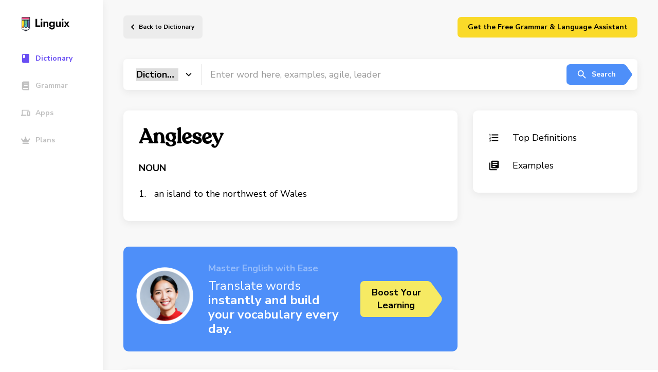

--- FILE ---
content_type: text/css
request_url: https://linguix.com/english/assets/styles/main.min.css?ea4b56
body_size: 18297
content:
@charset "UTF-8";html{-webkit-text-size-adjust:100%}details,main{display:block}h1{font-size:2em}hr{box-sizing:content-box;height:0;overflow:visible}code,kbd,pre,samp{font-family:monospace,monospace;font-size:1em}a{background-color:transparent}abbr[title]{border-bottom:none;text-decoration:underline;-webkit-text-decoration:underline dotted;text-decoration:underline dotted}b,strong{font-weight:bolder}small{font-size:80%}sub,sup{font-size:75%;line-height:0;position:relative;vertical-align:baseline}sub{bottom:-.25em}sup{top:-.5em}img{border-style:none;max-width:100%}button,input,optgroup,select,textarea{font-family:inherit;font-size:100%;line-height:1.15;margin:0}button,input{overflow:visible}button,select{text-transform:none}[type=button],[type=reset],[type=submit],button{-webkit-appearance:button}[type=button]::-moz-focus-inner,[type=reset]::-moz-focus-inner,[type=submit]::-moz-focus-inner,button::-moz-focus-inner{border-style:none;padding:0}[type=button]:-moz-focusring,[type=reset]:-moz-focusring,[type=submit]:-moz-focusring,button:-moz-focusring{outline:ButtonText dotted 1px}legend{box-sizing:border-box;color:inherit;display:table;max-width:100%;padding:0;white-space:normal}progress{vertical-align:baseline}textarea{overflow:auto}[type=checkbox],[type=radio]{box-sizing:border-box;padding:0}[type=number]::-webkit-inner-spin-button,[type=number]::-webkit-outer-spin-button{height:auto}[type=search]{-webkit-appearance:textfield;outline-offset:-2px}[type=search]::-webkit-search-decoration{-webkit-appearance:none}::-webkit-file-upload-button{-webkit-appearance:button;font:inherit}summary{display:list-item}[hidden],template{display:none}@font-face{font-family:swiper-icons;src:url("data:application/font-woff;charset=utf-8;base64, [base64]//wADZ2x5ZgAAAywAAADMAAAD2MHtryVoZWFkAAABbAAAADAAAAA2E2+eoWhoZWEAAAGcAAAAHwAAACQC9gDzaG10eAAAAigAAAAZAAAArgJkABFsb2NhAAAC0AAAAFoAAABaFQAUGG1heHAAAAG8AAAAHwAAACAAcABAbmFtZQAAA/gAAAE5AAACXvFdBwlwb3N0AAAFNAAAAGIAAACE5s74hXjaY2BkYGAAYpf5Hu/j+W2+MnAzMYDAzaX6QjD6/4//Bxj5GA8AuRwMYGkAPywL13jaY2BkYGA88P8Agx4j+/8fQDYfA1AEBWgDAIB2BOoAeNpjYGRgYNBh4GdgYgABEMnIABJzYNADCQAACWgAsQB42mNgYfzCOIGBlYGB0YcxjYGBwR1Kf2WQZGhhYGBiYGVmgAFGBiQQkOaawtDAoMBQxXjg/wEGPcYDDA4wNUA2CCgwsAAAO4EL6gAAeNpj2M0gyAACqxgGNWBkZ2D4/wMA+xkDdgAAAHjaY2BgYGaAYBkGRgYQiAHyGMF8FgYHIM3DwMHABGQrMOgyWDLEM1T9/w8UBfEMgLzE////P/5//f/V/xv+r4eaAAeMbAxwIUYmIMHEgKYAYjUcsDAwsLKxc3BycfPw8jEQA/[base64]/uznmfPFBNODM2K7MTQ45YEAZqGP81AmGGcF3iPqOop0r1SPTaTbVkfUe4HXj97wYE+yNwWYxwWu4v1ugWHgo3S1XdZEVqWM7ET0cfnLGxWfkgR42o2PvWrDMBSFj/IHLaF0zKjRgdiVMwScNRAoWUoH78Y2icB/yIY09An6AH2Bdu/UB+yxopYshQiEvnvu0dURgDt8QeC8PDw7Fpji3fEA4z/PEJ6YOB5hKh4dj3EvXhxPqH/SKUY3rJ7srZ4FZnh1PMAtPhwP6fl2PMJMPDgeQ4rY8YT6Gzao0eAEA409DuggmTnFnOcSCiEiLMgxCiTI6Cq5DZUd3Qmp10vO0LaLTd2cjN4fOumlc7lUYbSQcZFkutRG7g6JKZKy0RmdLY680CDnEJ+UMkpFFe1RN7nxdVpXrC4aTtnaurOnYercZg2YVmLN/d/gczfEimrE/fs/bOuq29Zmn8tloORaXgZgGa78yO9/cnXm2BpaGvq25Dv9S4E9+5SIc9PqupJKhYFSSl47+Qcr1mYNAAAAeNptw0cKwkAAAMDZJA8Q7OUJvkLsPfZ6zFVERPy8qHh2YER+3i/BP83vIBLLySsoKimrqKqpa2hp6+jq6RsYGhmbmJqZSy0sraxtbO3sHRydnEMU4uR6yx7JJXveP7WrDycAAAAAAAH//wACeNpjYGRgYOABYhkgZgJCZgZNBkYGLQZtIJsFLMYAAAw3ALgAeNolizEKgDAQBCchRbC2sFER0YD6qVQiBCv/H9ezGI6Z5XBAw8CBK/m5iQQVauVbXLnOrMZv2oLdKFa8Pjuru2hJzGabmOSLzNMzvutpB3N42mNgZGBg4GKQYzBhYMxJLMlj4GBgAYow/P/PAJJhLM6sSoWKfWCAAwDAjgbRAAB42mNgYGBkAIIbCZo5IPrmUn0hGA0AO8EFTQAA") format("woff");font-weight:400;font-style:normal}:root{--swiper-theme-color:#007aff;--swiper-navigation-size:44px}.swiper-container{margin-left:auto;margin-right:auto;position:relative;overflow:hidden;list-style:none;padding:0;z-index:1}.swiper-container-vertical>.swiper-wrapper{flex-direction:column}.swiper-wrapper{position:relative;width:100%;height:100%;z-index:1;display:flex;transition-property:transform;box-sizing:content-box}.swiper-container-android .swiper-slide,.swiper-wrapper{transform:translate3d(0,0,0)}.swiper-container-multirow>.swiper-wrapper{flex-wrap:wrap}.swiper-container-multirow-column>.swiper-wrapper{flex-wrap:wrap;flex-direction:column}.swiper-container-free-mode>.swiper-wrapper{transition-timing-function:ease-out;margin:0 auto}.swiper-slide{flex-shrink:0;width:100%;height:100%;position:relative;transition-property:transform}.swiper-slide-invisible-blank{visibility:hidden}.swiper-container-autoheight,.swiper-container-autoheight .swiper-slide{height:auto}.swiper-container-autoheight .swiper-wrapper{align-items:flex-start;transition-property:transform,height}.swiper-container-3d{perspective:1200px}.swiper-container-3d .swiper-cube-shadow,.swiper-container-3d .swiper-slide,.swiper-container-3d .swiper-slide-shadow-bottom,.swiper-container-3d .swiper-slide-shadow-left,.swiper-container-3d .swiper-slide-shadow-right,.swiper-container-3d .swiper-slide-shadow-top,.swiper-container-3d .swiper-wrapper{transform-style:preserve-3d}.swiper-container-3d .swiper-slide-shadow-bottom,.swiper-container-3d .swiper-slide-shadow-left,.swiper-container-3d .swiper-slide-shadow-right,.swiper-container-3d .swiper-slide-shadow-top{position:absolute;left:0;top:0;width:100%;height:100%;pointer-events:none;z-index:10}.swiper-container-3d .swiper-slide-shadow-left{background-image:linear-gradient(to left,rgba(0,0,0,.5),rgba(0,0,0,0))}.swiper-container-3d .swiper-slide-shadow-right{background-image:linear-gradient(to right,rgba(0,0,0,.5),rgba(0,0,0,0))}.swiper-container-3d .swiper-slide-shadow-top{background-image:linear-gradient(to top,rgba(0,0,0,.5),rgba(0,0,0,0))}.swiper-container-3d .swiper-slide-shadow-bottom{background-image:linear-gradient(to bottom,rgba(0,0,0,.5),rgba(0,0,0,0))}.swiper-container-css-mode>.swiper-wrapper{overflow:auto;scrollbar-width:none;-ms-overflow-style:none}.swiper-container-css-mode>.swiper-wrapper::-webkit-scrollbar{display:none}.swiper-container-css-mode>.swiper-wrapper>.swiper-slide{scroll-snap-align:start start}.swiper-container-horizontal.swiper-container-css-mode>.swiper-wrapper{-ms-scroll-snap-type:x mandatory;scroll-snap-type:x mandatory}.swiper-container-vertical.swiper-container-css-mode>.swiper-wrapper{-ms-scroll-snap-type:y mandatory;scroll-snap-type:y mandatory}.swiper-button-next,.swiper-button-prev{position:absolute;top:50%;width:calc(var(--swiper-navigation-size)/ 44 * 27);height:var(--swiper-navigation-size);margin-top:calc(-1 * var(--swiper-navigation-size)/ 2);z-index:10;cursor:pointer;display:flex;align-items:center;justify-content:center;color:var(--swiper-navigation-color,var(--swiper-theme-color))}.swiper-button-next.swiper-button-disabled,.swiper-button-prev.swiper-button-disabled{opacity:.35;cursor:auto;pointer-events:none}.swiper-button-next:after,.swiper-button-prev:after{font-family:swiper-icons;font-size:var(--swiper-navigation-size);text-transform:none!important;letter-spacing:0;text-transform:none;font-variant:initial;line-height:1}.swiper-button-prev,.swiper-container-rtl .swiper-button-next{left:10px;right:auto}.swiper-button-prev:after,.swiper-container-rtl .swiper-button-next:after{content:'prev'}.swiper-button-next,.swiper-container-rtl .swiper-button-prev{right:10px;left:auto}.swiper-button-next:after,.swiper-container-rtl .swiper-button-prev:after{content:'next'}.swiper-button-next.swiper-button-white,.swiper-button-prev.swiper-button-white{--swiper-navigation-color:#ffffff}.swiper-button-next.swiper-button-black,.swiper-button-prev.swiper-button-black{--swiper-navigation-color:#000000}.swiper-button-lock{display:none}.swiper-pagination{position:absolute;text-align:center;transition:opacity .3s;transform:translate3d(0,0,0);z-index:10}.swiper-pagination.swiper-pagination-hidden{opacity:0}.swiper-container-horizontal>.swiper-pagination-bullets,.swiper-pagination-custom,.swiper-pagination-fraction{bottom:10px;left:0;width:100%}.swiper-pagination-bullets-dynamic{overflow:hidden;font-size:0}.swiper-pagination-bullets-dynamic .swiper-pagination-bullet{transform:scale(.33);position:relative}.swiper-pagination-bullets-dynamic .swiper-pagination-bullet-active,.swiper-pagination-bullets-dynamic .swiper-pagination-bullet-active-main{transform:scale(1)}.swiper-pagination-bullets-dynamic .swiper-pagination-bullet-active-prev{transform:scale(.66)}.swiper-pagination-bullets-dynamic .swiper-pagination-bullet-active-prev-prev{transform:scale(.33)}.swiper-pagination-bullets-dynamic .swiper-pagination-bullet-active-next{transform:scale(.66)}.swiper-pagination-bullets-dynamic .swiper-pagination-bullet-active-next-next{transform:scale(.33)}.swiper-pagination-bullet{width:8px;height:8px;display:inline-block;border-radius:100%;background:#000;opacity:.2}button.swiper-pagination-bullet{border:none;margin:0;padding:0;box-shadow:none;-webkit-appearance:none;-moz-appearance:none;appearance:none}.swiper-pagination-clickable .swiper-pagination-bullet{cursor:pointer}.swiper-pagination-bullet-active{opacity:1;background:var(--swiper-pagination-color,var(--swiper-theme-color))}.swiper-container-vertical>.swiper-pagination-bullets{right:10px;top:50%;transform:translate3d(0,-50%,0)}.swiper-container-vertical>.swiper-pagination-bullets .swiper-pagination-bullet{margin:6px 0;display:block}.swiper-container-vertical>.swiper-pagination-bullets.swiper-pagination-bullets-dynamic{top:50%;transform:translateY(-50%);width:8px}.swiper-container-vertical>.swiper-pagination-bullets.swiper-pagination-bullets-dynamic .swiper-pagination-bullet{display:inline-block;transition:transform .2s,top .2s}.swiper-container-horizontal>.swiper-pagination-bullets .swiper-pagination-bullet{margin:0 4px}.swiper-container-horizontal>.swiper-pagination-bullets.swiper-pagination-bullets-dynamic{left:50%;transform:translateX(-50%);white-space:nowrap}.swiper-container-horizontal>.swiper-pagination-bullets.swiper-pagination-bullets-dynamic .swiper-pagination-bullet{transition:transform .2s,left .2s}.swiper-container-horizontal.swiper-container-rtl>.swiper-pagination-bullets-dynamic .swiper-pagination-bullet{transition:transform .2s,right .2s}.swiper-pagination-progressbar{background:rgba(0,0,0,.25);position:absolute}.swiper-pagination-progressbar .swiper-pagination-progressbar-fill{background:var(--swiper-pagination-color,var(--swiper-theme-color));position:absolute;left:0;top:0;width:100%;height:100%;transform:scale(0);transform-origin:left top}.swiper-container-rtl .swiper-pagination-progressbar .swiper-pagination-progressbar-fill{transform-origin:right top}.swiper-container-horizontal>.swiper-pagination-progressbar,.swiper-container-vertical>.swiper-pagination-progressbar.swiper-pagination-progressbar-opposite{width:100%;height:4px;left:0;top:0}.swiper-container-horizontal>.swiper-pagination-progressbar.swiper-pagination-progressbar-opposite,.swiper-container-vertical>.swiper-pagination-progressbar{width:4px;height:100%;left:0;top:0}.swiper-pagination-white{--swiper-pagination-color:#ffffff}.swiper-pagination-black{--swiper-pagination-color:#000000}.swiper-pagination-lock{display:none}.swiper-scrollbar{border-radius:10px;position:relative;-ms-touch-action:none;background:rgba(0,0,0,.1)}.swiper-container-horizontal>.swiper-scrollbar{position:absolute;left:1%;bottom:3px;z-index:50;height:5px;width:98%}.swiper-container-vertical>.swiper-scrollbar{position:absolute;right:3px;top:1%;z-index:50;width:5px;height:98%}.swiper-scrollbar-drag{height:100%;width:100%;position:relative;background:rgba(0,0,0,.5);border-radius:10px;left:0;top:0}.swiper-scrollbar-cursor-drag{cursor:move}.swiper-scrollbar-lock{display:none}.swiper-zoom-container{width:100%;height:100%;display:flex;justify-content:center;align-items:center;text-align:center}.swiper-zoom-container>canvas,.swiper-zoom-container>img,.swiper-zoom-container>svg{max-width:100%;max-height:100%;-o-object-fit:contain;object-fit:contain}.swiper-slide-zoomed{cursor:move}.swiper-lazy-preloader{width:42px;height:42px;position:absolute;left:50%;top:50%;margin-left:-21px;margin-top:-21px;z-index:10;transform-origin:50%;-webkit-animation:1s linear infinite swiper-preloader-spin;animation:1s linear infinite swiper-preloader-spin;box-sizing:border-box;border:4px solid var(--swiper-preloader-color,var(--swiper-theme-color));border-radius:50%;border-top-color:transparent}.swiper-lazy-preloader-white{--swiper-preloader-color:#fff}.swiper-lazy-preloader-black{--swiper-preloader-color:#000}@-webkit-keyframes swiper-preloader-spin{100%{transform:rotate(360deg)}}@keyframes swiper-preloader-spin{100%{transform:rotate(360deg)}}.swiper-container .swiper-notification{position:absolute;left:0;top:0;pointer-events:none;opacity:0;z-index:-1000}.swiper-container-fade.swiper-container-free-mode .swiper-slide{transition-timing-function:ease-out}.swiper-container-fade .swiper-slide{pointer-events:none;transition-property:opacity}.swiper-container-fade .swiper-slide .swiper-slide{pointer-events:none}.swiper-container-fade .swiper-slide-active,.swiper-container-fade .swiper-slide-active .swiper-slide-active{pointer-events:auto}.swiper-container-cube{overflow:visible}.swiper-container-cube .swiper-slide{pointer-events:none;-webkit-backface-visibility:hidden;backface-visibility:hidden;z-index:1;visibility:hidden;transform-origin:0 0;width:100%;height:100%}.swiper-container-cube .swiper-slide .swiper-slide{pointer-events:none}.swiper-container-cube.swiper-container-rtl .swiper-slide{transform-origin:100% 0}.swiper-container-cube .swiper-slide-active,.swiper-container-cube .swiper-slide-active .swiper-slide-active{pointer-events:auto}.swiper-container-cube .swiper-slide-active,.swiper-container-cube .swiper-slide-next,.swiper-container-cube .swiper-slide-next+.swiper-slide,.swiper-container-cube .swiper-slide-prev{pointer-events:auto;visibility:visible}.swiper-container-cube .swiper-slide-shadow-bottom,.swiper-container-cube .swiper-slide-shadow-left,.swiper-container-cube .swiper-slide-shadow-right,.swiper-container-cube .swiper-slide-shadow-top{z-index:0;-webkit-backface-visibility:hidden;backface-visibility:hidden}.swiper-container-cube .swiper-cube-shadow{position:absolute;left:0;bottom:0;width:100%;height:100%;background:#000;opacity:.6;filter:blur(50px);z-index:0}.swiper-container-flip{overflow:visible}.swiper-container-flip .swiper-slide{pointer-events:none;-webkit-backface-visibility:hidden;backface-visibility:hidden;z-index:1}.swiper-container-flip .swiper-slide .swiper-slide{pointer-events:none}.swiper-container-flip .swiper-slide-active,.swiper-container-flip .swiper-slide-active .swiper-slide-active{pointer-events:auto}.swiper-container-flip .swiper-slide-shadow-bottom,.swiper-container-flip .swiper-slide-shadow-left,.swiper-container-flip .swiper-slide-shadow-right,.swiper-container-flip .swiper-slide-shadow-top{z-index:0;-webkit-backface-visibility:hidden;backface-visibility:hidden}@font-face{font-family:Recoleta;src:url(../fonts/5674627/9fa94dcd-7199-4950-96f9-64d4a2c8956d.woff2) format("woff2"),url(../fonts/5674627/ae806a08-3dbf-488d-98be-9a095e667942.woff) format("woff");font-weight:300}@font-face{font-family:Recoleta;src:url(../fonts/5674635/dc6d46b5-4860-426e-b694-829311406cb2.woff2) format("woff2"),url(../fonts/5674635/e6710639-8b79-4a63-a860-ae77c0a544b8.woff) format("woff");font-weight:500}*,:after,:before{box-sizing:border-box;word-break:break-word}:after:focus,:before:focus,:focus{outline:0}fieldset{border:none;margin:0;padding:0}input,select{text-overflow:ellipsis;word-break:normal;white-space:nowrap}body,html{font:10px/1.15 "Nunito Sans",sans-serif;color:#000;background:#fff}body{margin:0;padding:env(safe-area-inset-top) env(safe-area-inset-right) env(safe-area-inset-bottom) env(safe-area-inset-left);background:#f8f8f8;scroll-behavior:smooth}[data-expander] [data-expander-header]{cursor:pointer;-webkit-user-select:none;-moz-user-select:none;-ms-user-select:none;user-select:none}[data-expander] [data-expander-header].is-disabled{pointer-events:none}[data-expander] [data-expander-body]{overflow:hidden;transition:height .3s ease-in-out}[data-expander].is-opened [data-expander-body]{transition:height .3s ease-in-out}[data-tabify] .tabs__item:not(.is-active){display:none}[data-ripple]{position:relative;overflow:hidden}[data-ripple] .ripple{position:absolute;background:#fff;border-radius:50%;width:5px;height:5px;-webkit-animation:1.2s rippleEffect;animation:1.2s rippleEffect;opacity:0}@-webkit-keyframes rippleEffect{0%{transform:scale(1);opacity:.5}100%{transform:scale(100);opacity:0}}@keyframes rippleEffect{0%{transform:scale(1);opacity:.5}100%{transform:scale(100);opacity:0}}ul.unstyled{padding:0;margin:0}ul.unstyled li{list-style:none}.wrapper{display:flex;flex-direction:column;min-height:100vh;width:calc(100% - 200px);background:#f8f8f8;overflow:hidden}.wrapper-outer{display:flex}.wrapper>main{flex-grow:1}.cgrid{display:-ms-grid;display:grid;align-items:flex-start;align-content:flex-start;gap:40px 30px;-ms-grid-columns:calc(100% - 350px) 320px;grid-template-columns:calc(100% - 350px) 320px}.cgrid>.w100{grid-column:1/-1}.limiter{width:calc(100% - 80px);max-width:1160px;margin:0 auto}.limiter .limiter__title{text-align:center;margin-bottom:35px}.limiter .limiter__subtitle{font-size:3rem;margin-bottom:30px}.limiter .limiter__default-text{font-size:1.8rem;line-height:140%;letter-spacing:.00398086px;margin-top:0}.limiter .limiter__default-text:not(.mb46):not(.mb50):not(.mb80){margin:0}.limiter--has-padding{padding-right:140px}.limiter--has-padding.has-book{position:relative}.limiter--has-padding.has-book:after{content:'';position:fixed;right:-64px;top:15vw;width:11.4vw;height:11.82vw;pointer-events:none;background:url(../img/content/limiter-illstr/book.png) center center/100% 100% no-repeat}.limiter--has-padding.has-pencil{position:relative}.limiter--has-padding.has-pencil:after{content:'';position:fixed;right:-30.5vw;bottom:0;width:40.5vw;height:38.5vw;pointer-events:none;background:url(../img/content/limiter-illstr/pencil.png) center center/100% 100% no-repeat}.content-center{display:flex;align-items:center;justify-content:center}.content-center--column{flex-direction:column}.main{flex-grow:1;display:flex;flex-direction:column}.main>.limiter{flex-grow:1}.vocab-grid{display:flex}.vocab-grid .listing-outer{width:calc(33% - 15px);margin-right:30px}.vocab-grid .content{width:calc(67% - 15px)}@-webkit-keyframes animateInLeftToRight{0%{opacity:0;transform:translateX(-10%)}100%{opacity:1;transform:translateX(0)}}@keyframes animateInLeftToRight{0%{opacity:0;transform:translateX(-10%)}100%{opacity:1;transform:translateX(0)}}@-webkit-keyframes animateInRightToLeft{0%{opacity:0;transform:translateX(10%)}100%{opacity:1;transform:translateX(0)}}@keyframes animateInRightToLeft{0%{opacity:0;transform:translateX(10%)}100%{opacity:1;transform:translateX(0)}}@-webkit-keyframes animateOutRightToLeft{0%{opacity:1;transform:translateX(0)}100%{opacity:0;transform:translateX(-10%)}}@keyframes animateOutRightToLeft{0%{opacity:1;transform:translateX(0)}100%{opacity:0;transform:translateX(-10%)}}@-webkit-keyframes animateOutLeftToRight{0%{opacity:1;transform:translateX(0)}100%{opacity:0;transform:translateX(10)}}@keyframes animateOutLeftToRight{0%{opacity:1;transform:translateX(0)}100%{opacity:0;transform:translateX(10)}}.heading1,.heading2,.heading3,.heading4,.heading5,h1,h2,h3,h4,h5{margin:0;padding:0;font-family:Recoleta,Merriweather,sans-serif;font-weight:500;-moz-osx-font-smoothing:grayscale;-webkit-font-smoothing:antialiased;color:#000}.heading1 a,.heading2 a,.heading3 a,.heading4 a,.heading5 a,h1 a,h2 a,h3 a,h4 a,h5 a{font-family:"Nunito Sans",sans-serif;margin-left:25px;white-space:nowrap;font-weight:800;font-size:1.2rem;line-height:1.33333;color:silver;-webkit-text-decoration-color:transparent;text-decoration-color:transparent;transition:color .2s cubic-bezier(.25,.1,.25,1),text-decoration-color .2s cubic-bezier(.25,.1,.25,1),-webkit-text-decoration-color .2s cubic-bezier(.25,.1,.25,1);vertical-align:middle}.heading1 a:hover,.heading2 a:hover,.heading3 a:hover,.heading4 a:hover,.heading5 a:hover,h1 a:hover,h2 a:hover,h3 a:hover,h4 a:hover,h5 a:hover{color:#000;-webkit-text-decoration-color:#000;text-decoration-color:#000}.heading1,h1{font-size:5rem;line-height:120%}.heading1--another,h1--another{font-size:4rem}.heading2,h2{font-size:3rem;line-height:124%}.heading3,h3{font-size:2.4rem;line-height:124%}.heading4,h4{font-size:1.8rem;line-height:1.22222;letter-spacing:.00398086px;color:#000;opacity:.4;font-family:"Nunito Sans",sans-serif;font-weight:700;margin-bottom:20px}.styled-divider{margin:50px 0;width:100%;display:block;height:1px;border:none;background:#e2e2e2}p{margin:0;font-size:1.8rem;line-height:120%}p+*{margin-top:18px}button{cursor:pointer}button.unstyled{border:none;padding:0;background:0 0;text-align:left}.btn{text-decoration:none;padding:0;border:none;background:0 0;display:inline-flex;align-items:center;justify-content:center;text-align:center;white-space:nowrap}.btn--upper-case{text-transform:uppercase}.btn--default{height:40px;border-radius:7px;font-size:1.2rem;font-weight:700}.btn--large{height:48px;border-radius:7px;font-weight:700;font-size:1.8rem;line-height:1.38889;letter-spacing:.00398086px}.btn--black{color:#fff;background:#000;transition:background .2s cubic-bezier(.25,.1,.25,1)}.btn--black:hover{background:#000}.btn--white{background:#fff;color:#000;transition:opacity .2s cubic-bezier(.25,.1,.25,1)}.btn--white:hover{opacity:.9}.btn--green{color:#fff;background:#48d99e;transition:background .2s cubic-bezier(.25,.1,.25,1)}.btn--green.btn--disabled{pointer-events:none;background:#e2e2e2;color:rgba(0,0,0,.3)}.btn--green:hover{background:#27bb7e}.btn--trans{border:1px solid silver;color:#000;transition:border-color .2s cubic-bezier(.25,.1,.25,1)}.btn--trans:hover{border-color:#000}.btn--purple{color:#fff;background:#694ef3;transition:opacity .2s cubic-bezier(.25,.1,.25,1)}.btn--purple:hover{opacity:.9}.btn--yellow{color:#000;background:#fada29;transition:opacity .2s cubic-bezier(.25,.1,.25,1)}.btn--yellow:hover{opacity:.9}.btn--pink{color:#fff;background:#ff4382;transition:opacity .2s cubic-bezier(.25,.1,.25,1)}.btn--pink:hover{opacity:.9}.btn--arrow{background:#000;position:relative;margin-right:17px;font-size:1.4rem;border-top-right-radius:0;border-bottom-right-radius:0;color:#fff;font-weight:700;will-change:transform}.btn--arrow:not(.listing__bottom-btn){transition:transform .2s cubic-bezier(.25,.1,.25,1)}.btn--arrow:not(.listing__bottom-btn):hover{transform:translateX(2px)}.btn--arrow:after{content:'';background:url("data:image/svg+xml,%3Csvg width='18' height='40' viewBox='0 0 18 40' fill='none' xmlns='http://www.w3.org/2000/svg'%3E%3Cg clip-path='url(%23clip0)'%3E%3Cpath d='M-101 7C-101 3.13401 -97.866 0 -94 0H0.609689C2.86168 0 4.97614 1.08345 6.2915 2.91136L16.9072 17.6636C17.9116 19.0593 17.9116 20.9407 16.9072 22.3364L6.2915 37.0886C4.97614 38.9166 2.86168 40 0.609687 40H-94C-97.866 40 -101 36.866 -101 33V7Z' fill='black'/%3E%3C/g%3E%3Cdefs%3E%3CclipPath id='clip0'%3E%3Crect width='18' height='40' fill='white'/%3E%3C/clipPath%3E%3C/defs%3E%3C/svg%3E%0A") left center/auto 100% no-repeat;position:absolute;top:0;bottom:0;left:100%;margin-left:-1px;width:18px;height:40px}.btn--arrow.is-blue{background-color:#4e8ff9}.btn--arrow.is-blue:after{background-image:url("data:image/svg+xml,%3Csvg width='18' height='40' viewBox='0 0 18 40' fill='none' xmlns='http://www.w3.org/2000/svg'%3E%3Cg clip-path='url(%23clip0)'%3E%3Cpath d='M-101 7C-101 3.13401 -97.866 0 -94 0H0.609689C2.86168 0 4.97614 1.08345 6.2915 2.91136L16.9072 17.6636C17.9116 19.0593 17.9116 20.9407 16.9072 22.3364L6.2915 37.0886C4.97614 38.9166 2.86168 40 0.609687 40H-94C-97.866 40 -101 36.866 -101 33V7Z' fill='%234E8FF9'/%3E%3C/g%3E%3Cdefs%3E%3CclipPath id='clip0'%3E%3Crect width='18' height='40' fill='white'/%3E%3C/clipPath%3E%3C/defs%3E%3C/svg%3E%0A")}.btn--arrow.is-green{background-color:#48d99e}.btn--arrow.is-green:after{background-image:url("data:image/svg+xml,%3Csvg width='18' height='40' viewBox='0 0 18 40' fill='none' xmlns='http://www.w3.org/2000/svg'%3E%3Cg clip-path='url(%23clip0)'%3E%3Cpath d='M-101 7C-101 3.13401 -97.866 0 -94 0H0.609689C2.86168 0 4.97614 1.08345 6.2915 2.91136L16.9072 17.6636C17.9116 19.0593 17.9116 20.9407 16.9072 22.3364L6.2915 37.0886C4.97614 38.9166 2.86168 40 0.609687 40H-94C-97.866 40 -101 36.866 -101 33V7Z' fill='%2348D99E'/%3E%3C/g%3E%3Cdefs%3E%3CclipPath id='clip0'%3E%3Crect width='18' height='40' fill='white'/%3E%3C/clipPath%3E%3C/defs%3E%3C/svg%3E%0A")}.btn--arrow.is-yellow{background-color:#f6ea63;color:#000}.btn--arrow.is-yellow:after{background-image:url("data:image/svg+xml,%3Csvg width='18' height='40' viewBox='0 0 18 40' fill='none' xmlns='http://www.w3.org/2000/svg'%3E%3Cg clip-path='url(%23clip0)'%3E%3Cpath d='M-101 7C-101 3.13401 -97.866 0 -94 0H0.609689C2.86168 0 4.97614 1.08345 6.2915 2.91136L16.9072 17.6636C17.9116 19.0593 17.9116 20.9407 16.9072 22.3364L6.2915 37.0886C4.97614 38.9166 2.86168 40 0.609687 40H-94C-97.866 40 -101 36.866 -101 33V7Z' fill='%23F6EA63'/%3E%3C/g%3E%3Cdefs%3E%3CclipPath id='clip0'%3E%3Crect width='18' height='40' fill='white'/%3E%3C/clipPath%3E%3C/defs%3E%3C/svg%3E%0A")}.btn--arrow.btn--large{height:70px;font-size:1.8rem;margin-right:29px}.btn--arrow.btn--large:after{background-image:url("data:image/svg+xml,%3Csvg width='30' height='70' viewBox='0 0 30 70' fill='none' xmlns='http://www.w3.org/2000/svg'%3E%3Cg clip-path='url(%23clip0)'%3E%3Cpath d='M-170 10C-170 4.47715 -165.523 0 -160 0H1.18805C4.36772 0 7.35787 1.51215 9.24241 4.07317L27.6387 29.0732C30.2329 32.5986 30.2329 37.4014 27.6387 40.9268L9.2424 65.9268C7.35787 68.4878 4.36771 70 1.18804 70H-160C-165.523 70 -170 65.5228 -170 60V10Z' fill='black'/%3E%3C/g%3E%3Cdefs%3E%3CclipPath id='clip0'%3E%3Crect width='30' height='70' fill='white'/%3E%3C/clipPath%3E%3C/defs%3E%3C/svg%3E%0A");width:30px;height:70px}.btn--arrow.btn--large.is-yellow:after{background-image:url("data:image/svg+xml,%3Csvg width='30' height='70' viewBox='0 0 30 70' fill='none' xmlns='http://www.w3.org/2000/svg'%3E%3Cpath d='M-170 10C-170 4.47715 -165.523 0 -160 0H1.18805C4.36772 0 7.35787 1.51215 9.24241 4.07317L27.6387 29.0732C30.2329 32.5986 30.2329 37.4014 27.6387 40.9268L9.2424 65.9268C7.35787 68.4878 4.36771 70 1.18804 70H-160C-165.523 70 -170 65.5228 -170 60V10Z' fill='%23F6EA63'/%3E%3C/svg%3E%0A")}.btn--arrow.btn--large.is-green:after{background-image:url("data:image/svg+xml,%3Csvg width='30' height='70' viewBox='0 0 30 70' fill='none' xmlns='http://www.w3.org/2000/svg'%3E%3Cg clip-path='url(%23clip0)'%3E%3Cpath d='M-170 10C-170 4.47715 -165.523 0 -160 0H1.18805C4.36772 0 7.35787 1.51215 9.24241 4.07317L27.6387 29.0732C30.2329 32.5986 30.2329 37.4014 27.6387 40.9268L9.2424 65.9268C7.35787 68.4878 4.36771 70 1.18804 70H-160C-165.523 70 -170 65.5228 -170 60V10Z' fill='%2348D99E'/%3E%3C/g%3E%3Cdefs%3E%3CclipPath id='clip0'%3E%3Crect width='30' height='70' fill='white'/%3E%3C/clipPath%3E%3C/defs%3E%3C/svg%3E%0A")}.btn--grey{color:#000;background:#e2e2e2;transition:background .2s cubic-bezier(.25,.1,.25,1)}.btn--grey:hover{background:#ececec}.custom-icon{transition:fill .2s cubic-bezier(.25,.1,.25,1),stroke .2s cubic-bezier(.25,.1,.25,1);max-width:100%;flex-shrink:0}.tags{display:flex;flex-wrap:wrap;margin-left:-4px;margin-right:-4px}.tags__item{margin:0 4px 8px;border-radius:7px;font-weight:700;font-size:1.2rem;line-height:1.33333;text-align:center;color:#fff;padding:6px 10px;white-space:nowrap;text-decoration:none}.tags__item.is-trans{background:rgba(0,0,0,.2)}.tags__item.is-pink{color:#ff4382;background:rgba(255,67,130,.1)}.tags__item.is-purple{color:#694ef3;background:rgba(105,78,243,.1)}.tags__item.is-blue{color:#4e8ff9;background:rgba(78,143,249,.1)}.cselect{height:40px;display:flex;background:url("data:image/svg+xml,%3Csvg width='10' height='6' viewBox='0 0 10 6' fill='none' xmlns='http://www.w3.org/2000/svg'%3E%3Cpath d='M1 1L5 5L9 1' stroke='black' stroke-width='2' stroke-linecap='round' stroke-linejoin='round'/%3E%3C/svg%3E%0A") calc(100% - 12px) center/10px 6px no-repeat #ececec;border-radius:7px}.cselect select{flex-grow:1;-moz-appearance:none;appearance:none;-webkit-appearance:none;height:100%;padding:0 30px 0 13px;border:none;background:0 0;font-weight:700;font-size:1.2rem;line-height:150%;letter-spacing:.00398086px;color:#000}.cselect select:focus{outline:0}.cblock{padding:30px;background:#fff;box-shadow:0 4px 15px rgba(0,0,0,.07);border-radius:10px}.cblock em{text-decoration:underline;-webkit-text-decoration-color:#ff4382;text-decoration-color:#ff4382;text-underline-offset:2px}.cblock__title{font-weight:700;font-size:1.8rem;line-height:140%;letter-spacing:.00398086px;color:#000}.cblock__title--large{font-size:2.5rem;margin-bottom:30px}.cblock__large-title{margin-bottom:30px;font-weight:700;font-size:2.5rem;line-height:120%}.cblock__larger-title{margin-bottom:20px;font-weight:700;font-size:4rem;line-height:120%}.default-cblock-btn{padding:0 18px;font-size:1.4rem;margin-top:30px;transition:opacity .2s cubic-bezier(.25,.1,.25,1);will-change:opacity}.default-cblock-btn--arrow{padding-left:21px;width:125px}.default-cblock-btn:hover{opacity:.9}.colored-green{color:#48d99e}.word{padding:10px 24px;font-weight:700;font-size:1.8rem;line-height:140%;text-align:center;color:#fff;border:none;border-radius:7px;text-decoration:none;transition:transform .2s cubic-bezier(.25,.1,.25,1);will-change:transform}.word--green{background:#48d99e}.word--purple{background:#694ef3}.word--pink{background:#ff4382}.word--grey{background:#f2f2f2;color:#000}.word--has-shadow{box-shadow:0 4px 15px rgba(0,0,0,.07)}.word:focus{outline:0}.word:hover{transform:translateY(-2px)}.words-list{display:flex;flex-wrap:wrap;margin:0 -5px}.words-list .word{margin:0 5px 10px}.words-list--space-btwn+.default-cblock-btn{margin-top:50px}.word-definition{display:flex;align-items:center}.word-definition__main{font-weight:700;font-size:4rem;line-height:125%;color:#000;transform:translateY(-4px)}.word-definition__sub{margin-left:5px;font-size:1.8rem;line-height:140%;color:#000;white-space:nowrap;flex-shrink:0}.word-definition-btns{display:flex;margin-left:11px;flex-shrink:0}.word-definition-btns:nth-last-child(2){margin-right:10px}.word-definition-btns>*+*{margin-left:10px}.word-definition-btns .custom-icon{width:22px;height:22px;transition:fill .2s cubic-bezier(.25,.1,.25,1)}.word-definition-btns .btn:hover .custom-icon{fill:#4e8ff9}.word-definition__btn{flex-shrink:0;padding:0 16px;margin-left:auto;font-size:1.4rem}.word-definition__btn svg{fill:#fff;width:22px;height:22px;flex-shrink:0;margin-right:10px}.word-definition-frequency{flex-shrink:0;margin-left:auto}.word-definition-frequency span{display:block;margin-bottom:4px;font-weight:700;font-size:1.3rem;line-height:120%;color:#999}.word-definition-frequency__state{display:-ms-grid;display:grid;-ms-grid-columns:(1fr)[5];grid-template-columns:repeat(5,1fr);gap:3px}.word-definition-frequency__state span{height:8px;background:rgba(204,204,204,.2)}.word-definition-frequency__state span.is-filled{background:#ff4382}.word-definition-frequency a{margin-top:4px;font-size:1.3rem;line-height:120%;color:#999;transition:color .2s cubic-bezier(.25,.1,.25,1)}.word-definition-frequency a:hover{color:#000}.word-definition--another{align-items:flex-start;margin-bottom:30px}.word-definition--another .word-type{margin:0 0 15px}.word-definition--another .word-definition-btns{display:inline-block;vertical-align:middle;margin-left:10px}.word-definition--another .word-definition-btns .custom-icon{width:28px;height:28px}.word-definition--another .word-definition-frequency__state span.is-filled{background:#ff980e}.word-definition--another .word-definition-frequency a{display:inline-block;margin-top:5px;text-decoration:none}.word-definition--another .word-definition-frequency a:hover{text-decoration:underline}.word-definition-col{flex-grow:1;padding-right:40px}.word-type{margin:20px 0 25px;font-weight:700;font-size:1.8rem;line-height:140%;letter-spacing:.00398086px;color:#000}.word-type span{color:#999}.word-type+.word-type{margin-top:-17px}.word-type:last-child{margin-bottom:0!important}.words-list+.word-type{margin-top:55px}.mb80{margin-bottom:80px}.mb15{margin-bottom:15px}.mb25{margin-bottom:25px}.mb35{margin-bottom:35px}.mt35{margin-top:35px}.mb50{margin-bottom:50px}.mt80{margin-top:80px}.mt100{margin-top:100px}.mt85{margin-top:85px}.mt46{margin-top:46px}.mb46{margin-bottom:46px}.mt65{margin-top:65px}ol.styled-list{padding:0;counter-reset:listcounter}ol.styled-list+h4{margin-top:50px}ol.styled-list li{font-size:1.8rem;line-height:140%;letter-spacing:.00398086px;padding-left:30px;position:relative;margin:0;list-style:none}ol.styled-list li:before{counter-increment:listcounter;content:counter(listcounter) ".";position:absolute;top:0;left:0}ol.styled-list li span{color:#999}ol.styled-list li+li{margin:20px 0 0}.custom-list{padding:0;margin:0}.custom-list li{list-style:none;font-size:1.8rem;line-height:140%;letter-spacing:.00398086px;color:#000;position:relative}.custom-list li span{display:block;margin-top:6px;font-size:1.4rem;text-transform:lowercase;opacity:.4;max-width:560px}.custom-list li+li{margin-top:35px}.custom-list--with-borders li+li{padding-top:25px;margin-top:25px;border-top:1px solid rgba(0,0,0,.1)}.custom-list__manage{margin:12px 0 0;display:flex}.custom-list__manage .custom-icon{width:24px;height:24px;fill:silver}.custom-list__manage .btn{display:flex;align-items:center}.custom-list__manage .btn:nth-child(2):hover span{color:#ff4382}.custom-list__manage .btn:nth-child(2):hover .custom-icon{fill:#ff4382}.custom-list__manage .btn:nth-child(1):hover span{color:#48d99e}.custom-list__manage .btn:nth-child(1):hover .custom-icon{fill:#48d99e}.custom-list__manage .btn span{font-size:1.3rem;color:silver;font-weight:700;opacity:.7;margin-right:7px}.custom-list__manage .btn:nth-child(1){margin-right:12px;position:relative}.custom-list__manage .btn:nth-child(1):after{content:'';left:calc(100% + 11px);width:1px;height:20px;background-color:rgba(204,204,204,.2);position:absolute;top:50%;transform:translateY(-50%)}.custom-list__manage .btn+.btn{margin-left:12px}.custom-list__manage .btn+.btn:nth-child(3){margin-left:24px}.custom-list__manage .btn+.btn:nth-child(3) .custom-icon{fill:rgba(50,50,50,.7)}.custom-list__manage .btn+.btn:nth-child(3) .custom-icon:hover{fill:#323232}.cats-list__link{display:flex;align-items:center;font-size:1.8rem;line-height:260%;color:#000;text-decoration:none}.cats-list__link:hover{text-decoration:underline}.cats-list__link+*{margin-top:8px}.cats-list__link svg{width:22px;height:22px;flex-shrink:0;margin-right:25px}.links-listing{margin:0;padding:0;display:-ms-grid;display:grid;-ms-grid-columns:(1fr)[3];grid-template-columns:repeat(3,1fr);gap:12px 20px}.links-listing li{list-style:none}.links-listing li a{font-size:1.8rem;line-height:140%;letter-spacing:.00398086px;color:#000;transition:color .2s cubic-bezier(.25,.1,.25,1)}.links-listing li a:hover{color:#4e8ff9}.pie-chart{display:-ms-grid;display:grid;-ms-grid-columns:260px calc(100% - 60px);grid-template-columns:260px calc(100% - 60px);gap:60px}.pie-chart .styled-list li+li{margin-top:7px}h4+.pie-chart{margin-top:50px}.reportPopup{padding:30px 40px;background:#fff;border-radius:4px;margin:auto;width:500px;max-width:calc(100vw - 40px);font-family:"Nunito Sans",sans-serif;position:relative;z-index:1;flex-direction:column}.reportPopup-overlay{position:fixed;z-index:1000;top:0;left:0;display:flex;right:0;bottom:0;padding:30px 20px;overflow:hidden auto;background:rgba(0,0,0,.8);opacity:0;pointer-events:none;transition:opacity .2s cubic-bezier(.25,.1,.25,1)}.reportPopup-overlay.is-opened{opacity:1;pointer-events:all;transition:opacity .2s cubic-bezier(.25,.1,.25,1)}.reportPopup-overlay .overlay-trigger{position:absolute;left:0;top:0;width:100%;height:100%}.reportPopup-submit{display:flex;justify-content:center}.reportPopup-submit .btn{padding:1px 24px 0;font-size:1.4rem}.reportPopup-submit .btn+*{margin-left:12px}.reportPopup__title{color:#000;text-align:center;margin-bottom:5px;font-size:2.2rem;font-weight:600}.reportPopup__subtitle{text-align:center;margin-bottom:40px}.reportPopup-row{display:flex;align-items:center;font-size:1.5rem;font-weight:500}.reportPopup-row input{width:16px;height:16px;margin-right:9px}.reportPopup-row+.reportPopup-row{margin-top:15px}.reportPopup-textarea{margin:20px 0 30px}.reportPopup-textarea__title{margin-bottom:5px;font-size:1.6rem;opacity:1}.reportPopup-textarea__input{margin:0 1px;display:block;width:calc(100% - 2px);height:120px;resize:none;padding:15px;font-size:1.4rem}.reportPopup h2,.reportPopup h3,.reportPopup h4{font-family:"Nunito Sans",sans-serif}.reportPopup-hider{display:none}.aside{position:sticky;top:0;padding:32px 16px 32px 35px;display:flex;flex-direction:column;min-height:100vh}.aside__logo{margin-bottom:40px}.aside-nav{padding-left:6px}.aside-nav__link{color:silver;display:flex;align-items:center;font-size:1.4rem;font-weight:700;text-decoration:none;transition:color .2s cubic-bezier(.25,.1,.25,1)}.aside-nav__link+*{margin-top:35px}.aside-nav__link svg{width:18px;height:18px;fill:silver;margin-right:10px;transition:fill .2s cubic-bezier(.25,.1,.25,1)}.aside-nav__link.is-active,.aside-nav__link:hover{color:#694ef3}.aside-nav__link.is-active svg,.aside-nav__link:hover svg{fill:#694ef3}.aside-nav__link.is-active{font-weight:700}.aside-outer{background:#fff;box-shadow:0 4px 15px rgba(0,0,0,.07);width:200px;min-width:200px;position:relative;z-index:2}.header{padding:30px 0 40px;position:relative;z-index:100;min-height:60px}.header__title{margin-right:auto}.header__add{margin:0 20px;padding:0 15px}.header__add+.header__practice{margin-left:0}.header__add+:not(.header__practice){margin-left:auto}.header__add svg{width:12px;height:12px;stroke:#fff;margin-left:8px}.header__back{padding:15px 16px 15px 30px;margin-right:auto;background:url("data:image/svg+xml,%3Csvg width='6' height='11' viewBox='0 0 6 11' fill='none' xmlns='http://www.w3.org/2000/svg'%3E%3Cpath d='M5 1.5L0.999999 5.5L5 9.5' stroke='black' stroke-width='2' stroke-linecap='round' stroke-linejoin='round'/%3E%3C/svg%3E%0A") 15px center/6px 11px no-repeat #ececec;border-radius:7px;font-weight:700;font-size:1.2rem;line-height:125%;color:#000;text-decoration:none;transition:background .2s cubic-bezier(.25,.1,.25,1)}.header__back:hover{background-color:#dfdfdf}.header-wrapper{display:flex;justify-content:flex-end;align-items:center;min-height:40px}.header-status{padding:8px 8px 8px 15px;background:#fff;box-shadow:0 4px 15px rgba(0,0,0,.07);border-radius:10px;margin-right:25px}.header-status-nopremium{padding:0}.header-status__days{font-weight:500;font-size:1.2rem;line-height:1.33333;color:#000;white-space:nowrap;margin-right:20px}.header-status__days span{display:block;font-size:1.8rem;color:#ff4382;font-weight:700}.header-status__btn{padding:0 16px}.header-profile{padding-right:20px;position:relative}.header-profile:after{content:'';position:absolute;right:0;top:50%;transform:translateY(-50%);background-image:url("data:image/svg+xml,%3Csvg width='10' height='6' viewBox='0 0 10 6' fill='none' xmlns='http://www.w3.org/2000/svg'%3E%3Cpath d='M1 1L5 5L9 1' stroke='%23C0C0C0' stroke-width='2' stroke-linecap='round' stroke-linejoin='round'/%3E%3C/svg%3E%0A");width:10px;height:6px}.header-profile__trigger{width:56px;height:56px;border-radius:10px;overflow:hidden}.header-profile__trigger img{width:100%;height:100%;-o-object-fit:cover;object-fit:cover}.header-profile__trigger *{pointer-events:none}.header-profile-popup{position:absolute;right:0;top:calc(100% + 15px);width:280px;background:#fff;border-radius:10px;padding:15px 10px;opacity:0;transform:translateY(-15px);pointer-events:none;box-shadow:0 4px 15px rgba(0,0,0,.07);transition:opacity .2s cubic-bezier(.25,.1,.25,1),transform .2s cubic-bezier(.25,.1,.25,1)}.header-profile-popup.is-opened{opacity:1;pointer-events:all;transform:none}.header-profile-popup-heading{padding:0 0 10px 75px;border-bottom:1px solid rgba(204,204,204,.2);position:relative}.header-profile-popup-heading img{position:absolute;top:0;left:0;height:60px;width:60px;border-radius:7px;box-shadow:0 0 5px 1px rgba(0,0,0,.05);-o-object-fit:cover;object-fit:cover}.header-profile-popup-heading span{display:block;white-space:nowrap;overflow:hidden;text-overflow:ellipsis}.header-profile-popup-heading span:nth-of-type(1){padding:4px 0 5px;font-size:1.4rem;font-weight:500}.header-profile-popup-heading span:nth-of-type(2){margin-bottom:8px;font-size:1.6rem}.header-profile-popup-heading .btn{height:32px;padding:0 16px;font-size:1.4rem}.header-profile-popup-btns{padding:15px 0;border-bottom:1px solid rgba(204,204,204,.2);display:flex;flex-direction:column}.header-profile-popup-btns a{display:flex;align-items:center;width:100%;color:#000;font-size:1.6rem;padding:12px 15px;border-radius:10px;text-decoration:none;transition:background .2s cubic-bezier(.25,.1,.25,1),color .2s cubic-bezier(.25,.1,.25,1)}.header-profile-popup-btns a:hover{background:rgba(204,204,204,.1)}.header-profile-popup-btns a+a{margin-top:4px}.header-profile-popup-btns a img,.header-profile-popup-btns a svg{margin-right:7px;flex-shrink:0}.header-profile-popup-btns.is-exit{border:none;padding-bottom:0;align-items:center}.header-profile-popup-btns.is-exit a{width:unset;border:1px solid red;color:red}.header-profile-popup-btns.is-exit a:hover{color:#fff;background:red}.header__burger{margin-right:auto;width:25px;height:25px;border:none;background:0 0;display:flex;align-items:center;flex-direction:column}.header__burger span{pointer-events:none;width:25px;height:2px;background:#000;transition:opacity .2s cubic-bezier(.25,.1,.25,1),transform .2s cubic-bezier(.25,.1,.25,1)}.header__burger span+span{margin-top:6px}.header__burger.is-opened span:nth-child(2){opacity:0}.header__burger.is-opened span:nth-child(1){transform:translateY(8px) rotate(45deg)}.header__burger.is-opened span:nth-child(3){transform:translateY(-8px) rotate(-45deg)}.header-auth a{z-index:100;font-weight:700;transition:color .15s ease-in-out,background-color .15s ease-in-out,border-color .15s ease-in-out,box-shadow .15s ease-in-out;width:110px;margin-left:20px;color:#24313f;border:1px solid rgba(0,0,0,.1)}.header-auth a:hover{color:#fff;background-color:#d8d4e3;border:none}.header-login .btn{width:100px;font-size:1.4rem}.header-login .btn+*{margin-left:15px}.search-field{margin-bottom:40px;background:#fff;box-shadow:0 4px 15px rgba(0,0,0,.07);border-radius:7px;display:flex;align-items:center;padding:10px}.search-field__submit{flex-shrink:0;padding:0 15px 0 19px}.search-field__submit .custom-icon{width:22px;height:22px;fill:#fff;margin-right:8px}.search-field__select{flex-shrink:0;height:40px;border-right:1px solid rgba(0,0,0,.12);padding:0 45px 0 15px;display:flex;align-items:center;position:relative}.search-field__select:after{content:'';position:absolute;top:50%;right:14px;width:22px;height:22px;transform:translateY(-50%);background:url("data:image/svg+xml,%3Csvg width='22' height='22' viewBox='0 0 22 22' fill='none' xmlns='http://www.w3.org/2000/svg'%3E%3Cpath d='M15.2029 7.87012L11 12.073L6.79708 7.87012L5.5 9.1672L11 14.6672L16.5 9.1672L15.2029 7.87012Z' fill='black'/%3E%3C/svg%3E%0A") center center/100% 100% no-repeat}.search-field__select-inner{-moz-appearance:none;appearance:none;-webkit-appearance:none;border:none;font-weight:700;font-size:1.8rem;line-height:140%;letter-spacing:.00398086px;color:#000;cursor:pointer;transition:width .2s cubic-bezier(.25,.1,.25,1)}.search-field__select-inner:focus{outline:0}.search-field__input{flex-grow:1;word-break:normal;-moz-appearance:none;appearance:none;min-width:1px;-webkit-appearance:none;border:none;padding:0 16px;font-size:1.8rem;line-height:140%;letter-spacing:.00398086px;color:#000;font-weight:700}.search-field__input:focus{outline:0}.search-field__input::-moz-placeholder{font-weight:400;color:rgba(0,0,0,.4)}.search-field__input:-ms-input-placeholder{font-weight:400;color:rgba(0,0,0,.4)}.search-field__input::placeholder{font-weight:400;color:rgba(0,0,0,.4)}.lbanner{display:flex;position:relative;padding:40px 30px;background:#fada29;border-radius:10px}.lbanner__illstr{position:absolute;bottom:0;right:180px;pointer-events:none}.lbanner-btns,.lbanner-text{position:relative;z-index:1}.lbanner-text{flex-grow:1;padding-right:30px}.lbanner-text__subtitle{margin-bottom:10px;font-weight:700;font-size:1.8rem;line-height:140%;letter-spacing:.00398086px;opacity:.4;max-width:475px}.lbanner-text__title{font-size:3rem;line-height:135%;font-weight:700;max-width:475px}.lbanner-text__title span{font-weight:400}.lbanner-btns{width:200px;display:flex;flex-direction:column;align-items:flex-start}.lbanner-btns__next{width:calc(100% - 29px);padding-left:17px;margin-bottom:25px}.lbanner-btns__watch{justify-content:flex-start;font-weight:700;font-size:1.4rem;color:#000;line-height:140%;letter-spacing:.00398086px;margin-left:4px}.lbanner-btns__watch:hover{text-decoration:underline}.lbanner-btns__watch .custom-icon{margin-right:10px;flex-shrink:0;width:22px;height:23px}.dbanners{display:-ms-grid;display:grid;-ms-grid-columns:(calc(50% - 20px))[2];grid-template-columns:repeat(2,calc(50% - 20px));gap:40px}.dbanners-item{min-height:190px;background:#4e8ff9;border-radius:10px;display:flex;flex-direction:column;align-items:flex-start;padding:30px 30px 25px}.dbanners-item--mobile{background:url(../img/content/banners/dbanners/app-illstr.png) right 22px bottom/160px auto no-repeat #4e8ff9}.dbanners-item--mobile .dbanners-item__title{max-width:260px}.dbanners-item--browsers{background:url(../img/content/banners/dbanners/browsers-illstr.png) right 30px bottom 20px/84px auto no-repeat #4e8ff9}.dbanners-item--desktop{background:url(../img/content/banners/dbanners/desktop-illstr.png) right 11px bottom 7px/127px auto no-repeat #4e8ff9}.dbanners-item__title{margin-bottom:20px;font-weight:700;font-size:2.5rem;line-height:120%;color:#fff}.dbanners-item-brwsr,.dbanners-item-btns{margin-top:auto}.dbanners-item-btns{display:flex;margin:auto -5px 0}.dbanners-item-btns .btn{padding:0 20px;font-size:1.4rem;transition:transform .2s cubic-bezier(.25,.1,.25,1);will-change:transform;margin:0 5px 5px}.dbanners-item-btns .btn:hover{transform:translateY(-2px)}.dbanners-item-brwsr{display:flex;flex-wrap:wrap}.dbanners-item-brwsr span{width:100%;margin-bottom:18px;font-weight:700;font-size:1.4rem;line-height:140%;color:#fff}.dbanners-item-brwsr a+a{margin-left:20px}.dbanners-item-brwsr a{transition:transform .2s cubic-bezier(.25,.1,.25,1);will-change:transform}.dbanners-item-brwsr a:hover{transform:translateY(-2px)}.abanner{padding:35px 10px 190px 30px;border-radius:10px;background:#fada29;position:relative;overflow:hidden}.abanner--blue{background:#4e8ff9}.abanner--blue .abanner-btns__watch,.abanner--blue .abanner-text__subtitle,.abanner--blue .abanner-text__title{color:#fff}.abanner--blue .abanner-btns__watch svg{fill:#fff}.abanner-text{margin-bottom:30px}.abanner-text__subtitle{margin-bottom:10px;font-weight:400;font-size:1.8rem;line-height:140%;letter-spacing:.00398086px;max-width:475px}.abanner-text__title{font-size:3rem;line-height:1.2;font-weight:700;max-width:475px}.abanner-text__title span{font-weight:400}.abanner-btns{width:100%;display:flex;flex-direction:column;align-items:flex-start}.abanner-btns__next{width:calc(240px - 29px);padding-left:17px;margin-bottom:22px}.abanner-btns__watch{justify-content:flex-start;font-weight:700;font-size:1.4rem;color:#000;line-height:140%}.abanner-btns__watch:hover{text-decoration:underline}.abanner-btns__watch .custom-icon{margin-right:10px;flex-shrink:0;width:22px;height:23px}.abanner__illstr{position:absolute;bottom:0;right:0;pointer-events:none}.sbanner{padding:30px 30px 30px 165px;background:#4e8ff9;border-radius:10px;position:relative;min-height:200px;display:flex;align-items:center;overflow:hidden}.sbanner__illstr{position:absolute;bottom:0;left:-24px;pointer-events:none}.sbanner-text{flex-grow:1;padding-right:38px}.sbanner-text__subtitle{margin-bottom:7px;font-weight:700;font-size:1.8rem;line-height:140%;letter-spacing:.00398086px;color:#fff;opacity:.4}.sbanner-text__title{font-size:2.4rem;line-height:120%;color:#fff;font-weight:700}.sbanner-text__title span{font-weight:400}.sbanner__next{flex-shrink:0;width:130px;padding-left:10px}.sbanner--purple{background:#694ef3;padding-left:200px}.sbanner--purple .sbanner__illstr{left:2px}.sbanner--purple .sbanner-text__title{font-size:3rem;line-height:1.33333}.sbanner--purple .sbanner__next{min-width:170px}.footer{margin-top:80px}.footer .simple-container{max-width:1100px}.footer .footer__link+.footer__title{margin-top:20px}.footer-top{padding:80px 0 60px}.footer-top a{font-size:1.4rem;text-decoration:none;color:#000}.footer-top a:hover{text-decoration:underline}.footer__logo{margin-bottom:10px}.footer__copy{font-size:1.4rem;color:#24313f;opacity:.5}.footer__title{margin-bottom:22px;text-transform:uppercase;color:#000;font-weight:700;font-size:1.6rem}.footer__nav .footerLinkActive{color:rgba(54,65,77,.6)}.footer li{margin-bottom:10px}.footer a{color:rgba(54,65,77,.6);line-height:1.3;transition:color .23s}.footer a:hover{color:#48d99e}.footer .list-inline{padding-left:0;list-style:none}.footer .list-inline-item{display:inline-block}.footer .list-inline-item:not(:last-child){margin-right:.5rem}.footer-bottom{padding:25px 0}.footer-bottom__left{color:silver;font-size:1.4rem;display:flex;align-items:center}.footer-bottom__left svg{margin-right:10px}.footer-bottom__links a{text-decoration:none;font-size:1.4rem}.footer-bottom__links a+*{margin-left:35px}.footer-bottom__right .socials{display:flex;align-items:center}.footer-bottom__right a{min-width:25px;display:block}.footer-bottom__right a+a{margin-left:25px}.footer__left{color:rgba(54,65,77,.7);font-size:1.4rem}.footer__left .svg-icon{margin-right:10px;fill:#ff4382;width:17px;height:20px}.footer__links a{color:rgba(54,65,77,.6);line-height:1.3;transition:color .23s;font-size:1.5rem}.footer__links a:hover{color:#48d99e}.footer__links a+a{margin-left:20px}.footer .nk-dropdown{margin-top:100px;color:#000}.footer .nk-dropdown .svg-icon{margin-right:5px;width:18px;height:18px;fill:#000}.footer .nk-dropdown__inner{display:none}.footer .nk-dropdown span{display:flex;flex-flow:row wrap;align-items:center}.footer .nk-dropdown i{margin-top:-2px}.footer .bottom-line{position:fixed;bottom:0;width:100%;z-index:100;display:block;background-image:linear-gradient(195.92deg,#edfafa 0,#edf4fe 100.24%);color:#4e8ff9}.footer .bottom-line a{color:#4e8ff9}.footer .bottom-line svg{fill:#4e8ff9}.footer .bottom-line__container{margin:0 auto;padding:10px 15px;width:100%;display:flex;flex-flow:row wrap;align-items:center;justify-content:space-between}.footer .bottom-line__item{padding:10px 0;display:flex;flex-flow:row wrap;align-items:center;font-size:1.4rem}.footer .bottom-line__item--green .svg-icon{fill:#48d99e}.footer .bottom-line__item--green span{color:#48d99e}.footer .bottom-line__item span{padding-left:16px;flex:1}.footer .bottom-line .svg-icon__add{width:19px;height:19px}.footer .bottom-line .svg-icon__user{width:20px;height:22px}.footer .bottom-line .svg-icon__writing{width:8px;height:16px}.footer-top .simple-container{align-items:flex-start}.simple-container{display:flex;flex-flow:row wrap;align-items:center;justify-content:space-between}.msearched{padding-bottom:25px}.msearched__title{margin-bottom:25px}.msearched+.lbanner{margin-top:50px}.dsynon__title{margin-bottom:20px}.dsynon__content-text{margin-bottom:25px;font-weight:700;font-size:3rem;line-height:133%;color:#000}.dsynon-words{margin-bottom:60px}.dsynon__link{display:inline-flex;justify-content:flex-start;font-weight:700;font-size:1.4rem;color:#000;text-decoration:none}.dsynon__link img{margin-right:11px;flex-shrink:0}.dsynon__link .custom-icon{flex-shrink:0;width:22px;height:22px;flex-shrink:0;transition:transform .2s cubic-bezier(.25,.1,.25,1);will-change:transform}.dsynon__link:hover{text-decoration:underline}.dsynon__link:hover .custom-icon{transform:translateX(2px)}.eblocks+.windex{margin-top:60px}.eblocks+.lbanner{margin-top:40px}.eblocks-list{display:-ms-grid;display:grid;-ms-grid-columns:(1fr)[3];grid-template-columns:repeat(3,1fr);gap:30px}.eblocks__item{display:flex;flex-direction:column;position:relative;padding:25px 30px;min-height:182px;border-radius:10px;text-decoration:none;transition:transform .2s cubic-bezier(.25,.1,.25,1);outline:0}.eblocks__item:hover{transform:translateY(-5px)}.eblocks__item.is-pink{background:#ff4382}.eblocks__item.is-purple{background:#694ef3}.eblocks__item.is-blue{background:#4e8ff9}.eblocks__item.is-green{background:#48d99e}.eblocks__item.is-white{background:#fff;box-shadow:0 4px 15px rgba(0,0,0,.07);min-height:160px}.eblocks__item.is-white .eblocks__item-subtitle,.eblocks__item.is-white .eblocks__item-title{color:#000}.eblocks__item.is-white .eblocks__item-title{font-weight:700}.eblocks__item.is-white .eblocks__item-subtitle{opacity:1}.eblocks__item.is-white .eblocks__item-icon{max-width:64px;height:auto}.eblocks__item-title{font-family:"Nunito Sans",sans-serif;color:#fff;margin-bottom:15px;font-weight:400;font-size:2.5rem}.eblocks__item-title span{display:block;font-weight:700}.eblocks__item-subtitle{color:#fff;margin-top:auto;font-weight:600;font-size:1.2rem;letter-spacing:.00398086px;opacity:.4}.eblocks__item-subtitle.is-white{opacity:1}.eblocks__item-subtitle.is-completed{opacity:1;display:flex;align-items:center}.eblocks__item-subtitle.is-completed:before{content:'';width:20px;height:20px;border-radius:50%;margin-right:10px;flex-shrink:0;background-image:url("data:image/svg+xml,%3Csvg width='20' height='21' viewBox='0 0 20 21' fill='none' xmlns='http://www.w3.org/2000/svg'%3E%3Cpath d='M10 0.160156C4.475 0.160156 0 4.63516 0 10.1602C0 15.6802 4.475 20.1602 10 20.1602C15.52 20.1602 20 15.6802 20 10.1602C20 4.63516 15.52 0.160156 10 0.160156Z' fill='white'/%3E%3Cpath d='M5.375 9.55575L8.86075 13.0417L14.6241 7.27832' stroke='black' stroke-width='2' stroke-linecap='round' stroke-linejoin='round'/%3E%3C/svg%3E%0A")}.eblocks__item-icon{position:absolute;width:70px;height:70px;right:-15px;bottom:15px;display:flex;align-items:center;justify-content:center}.einline-block{text-decoration:none;padding:30px 30px 30px 300px;position:relative;background:#fff;box-shadow:0 4px 15px rgba(0,0,0,.07);border-radius:10px;min-height:150px;display:flex;align-items:center;overflow:hidden}.einline-block:hover .einline-block__btn{transform:translateX(2px)}.einline-block:hover .einline-block-illstr img{transform:scale(1.05)}.einline-block+.einline-block{margin-top:30px}.einline-block-illstr{position:absolute;top:0;left:0;bottom:0;width:300px;display:flex}.einline-block-illstr.centered{justify-content:center;align-items:center}.einline-block-illstr.centered.bottom{align-items:flex-end}.einline-block-illstr img{max-width:100%;max-height:100%;height:auto;transition:transform .3s ease-in-out;will-change:transform}.einline-block-text{padding-right:20px;flex-grow:1;color:#000}.einline-block-text__title{font-weight:700;font-size:2.5rem;line-height:120%}.einline-block-text__subtitle{margin-top:9px;font-weight:700;font-size:1.2rem;line-height:150%;letter-spacing:.00398086px;opacity:.4}.einline-block__btn{padding:0 19px 0 32px;flex-shrink:0}.dword{background:url(../img/content/day-word/illstr.png) 200px bottom/120px auto no-repeat #4e8ff9;box-shadow:0 4px 15px rgba(0,0,0,.07);border-radius:10px;padding:30px;display:-ms-grid;display:grid;align-items:flex-start;align-content:flex-start;-ms-grid-columns:calc(100% - 290px) 290px;grid-template-columns:calc(100% - 290px) 290px}.dword .custom-icon{width:22px;height:22px}.dword-text{padding-right:20px}.dword-text__title{margin-bottom:20px;font-weight:700;font-size:1.8rem;line-height:140%;letter-spacing:.00398086px;color:#fff}.dword-text__content{font-weight:700;font-size:1.8rem;line-height:140%;letter-spacing:.00398086px;color:#fff;opacity:.4}.dword-main{padding:inherit;background:#fff;border-radius:10px}.dword-main__word{margin-bottom:20px;font-weight:700;font-size:4rem;line-height:120%}.dword-main__listen{display:flex;align-items:center;margin-bottom:50px;font-size:1.8rem;line-height:140%}.dword-main__listen-btn{width:22px;height:22px;margin-left:6px;flex-shrink:0}.dword-main__listen-btn svg{transition:fill .2s cubic-bezier(.25,.1,.25,1)}.dword-main__listen-btn:hover svg{fill:#4e8ff9}.dword-main__more{display:flex;align-items:center;font-weight:700;font-size:1.4rem;line-height:150%;color:#000;text-decoration:none}.dword-main__more .custom-icon{flex-shrink:0;transition:transform .2s cubic-bezier(.25,.1,.25,1);will-change:transform}.dword-main__more:hover{text-decoration:underline}.dword-main__more:hover .custom-icon{transform:translateX(2px)}.emore__title{margin-bottom:35px}.emore-links{display:flex;flex-direction:column;align-items:flex-start}.emore-links__item{font-size:1.8rem;line-height:140%;-webkit-text-decoration-line:underline;text-decoration-line:underline;color:#000;transition:color .2s cubic-bezier(.25,.1,.25,1)}.emore-links__item:hover{color:#4e8ff9}.emore-links__item+*{margin-top:23px}.windex__title{font-size:2.5rem;margin-bottom:40px;text-align:center}.windex-list{display:flex;align-items:center;justify-content:space-between}.windex-list__item{font-weight:700;font-size:1.6rem;line-height:120%;color:#000;text-decoration:none;text-transform:uppercase;width:40px;text-align:center}.windex-list__item.is-checked{padding:10px 0;background:#694ef3;border-radius:7px;color:#fff}.windex-list__item:hover{color:#4e8ff9}.windex-sublist{display:-ms-grid;display:grid;-ms-grid-columns:(1fr)[3];grid-template-columns:repeat(3,1fr);gap:40px 60px;margin-top:50px}.windex-sublist__item{font-size:1.8rem;line-height:140%;color:#000;transition:color .2s cubic-bezier(.25,.1,.25,1)}.windex-sublist__item:hover{color:#4e8ff9}.windex.cblock{padding:40px 30px}.msearch{padding-top:25px;padding-bottom:55px}.msearch-query{padding-bottom:23px;margin-bottom:31px;display:flex;align-items:center;border-bottom:1px solid #e2e2e2}.msearch-query span{margin-right:8px;white-space:nowrap;font-weight:700;font-size:2.4rem}.msearch__subtitle{margin-bottom:23px;font-size:2.4rem}.msearch-listing{padding-bottom:50px;margin-bottom:35px;border-bottom:1px solid #e2e2e2;display:-ms-grid;display:grid;-ms-grid-columns:(calc(50% - 8px))[2];grid-template-columns:repeat(2,calc(50% - 8px));gap:36px 16px}.msearch-listing-item{position:relative}.msearch-listing-item:hover .msearch-listing-item__title{color:#4e8ff9}.msearch-listing-item__preview{height:170px;-o-object-fit:cover;object-fit:cover;width:100%;border-radius:10px}.msearch-listing-item__title{margin:13px 0;font-weight:700;font-size:1.8rem;line-height:1.27778;letter-spacing:.00398086px;text-transform:capitalize;font-family:Recoleta,Merriweather,sans-serif;transition:color .2s cubic-bezier(.25,.1,.25,1)}.msearch-listing-item-cats{display:flex;padding:0;margin:0;flex-wrap:wrap}.msearch-listing-item-cats li{list-style:none}.msearch-listing-item-cats li:after{content:' |';margin:0 5px;display:inline-block;transform:translateY(-2px);font-weight:700;font-size:1.4rem;color:#000}.msearch-listing-item-cats li:last-child:after{display:none}.msearch-listing-item-cats li a{position:relative;z-index:1;font-weight:700;font-size:1.4rem;line-height:1.35714;letter-spacing:.00398086px;text-transform:capitalize;color:#694ef3;text-decoration:none}.msearch-listing-item-cats li a:hover{text-decoration:underline}.msearch-listing-item__link{position:absolute;top:0;left:0;width:100%;height:100%}.qitem{border-radius:10px;padding:30px;min-height:200px;display:flex;align-items:center}.qitem--purple{background-color:#694ef3}.qitem--img-post{padding:30px 30px 30px 40px}.qitem--img-post .qitem-text{padding-right:275px}.qitem--img-post .qitem__illstr{top:50%;transform:translateY(-50%);right:220px;max-height:calc(100% - 44px);width:275px;display:flex}.qitem--img-post .qitem__illstr img{max-width:120px;height:auto}.qitem--img-post .qitem__illstr.centered{justify-content:center;align-items:center}.qitem--img-pre{padding-left:200px}.qitem--img-pre .qitem__btn{margin-left:auto}.qitem--img-pre .qitem-text{max-width:440px}.qitem--img-pre .qitem-text--expanded{max-width:530px}.qitem--img-pre .qitem__illstr{top:0;bottom:0;left:0;width:200px;display:flex}.qitem--img-pre .qitem__illstr.centered{justify-content:center;align-items:center}.qitem--img-pre .qitem__illstr.bottom{align-items:flex-end}.qitem-text{flex-grow:1;padding-right:30px}.qitem-text__subtitle{margin-bottom:9px;font-weight:700;font-size:1.8rem;line-height:140%;color:#fff;opacity:.4}.qitem-text__title{font-weight:700;font-size:2.9rem;line-height:135%;color:#fff}.qitem-text__title img{vertical-align:middle;margin:0 3px}.qitem__illstr{position:absolute;pointer-events:none}.qitem__illstr img{max-width:100%;max-height:100%}.qitem .qitem__btn{flex-shrink:0;padding:0 56px 0 62px}.quiz-slider{position:relative}.quiz-slider+.windex{margin-top:110px}.quiz-slider__arrow{position:absolute;top:50%;z-index:1;width:60px;height:60px;border-radius:50%;box-shadow:0 4px 15px rgba(0,0,0,.07);border:none;transform:translateY(-50%);background:url("data:image/svg+xml,%3Csvg width='6' height='10' viewBox='0 0 6 10' fill='none' xmlns='http://www.w3.org/2000/svg'%3E%3Cpath d='M1 9L5 5L1 1' stroke='black' stroke-width='2' stroke-linecap='round' stroke-linejoin='round'/%3E%3C/svg%3E%0A") center center/6px 10px no-repeat #fff}.quiz-slider__arrow--prev{left:-30px;transform:translateY(-50%) scale(-1,1)}.quiz-slider__arrow--next{left:calc(100% + 9px)}.quiz-slider-pagination,.quiz-slider__arrow.swiper-button-disabled{display:none}.quiz-slider-pagination .swiper-pagination-bullet{width:12px;height:12px;margin:0 5px;opacity:1;background:rgba(204,204,204,.4)}.quiz-slider-pagination .swiper-pagination-bullet-active{background:#694ef3}.misspelled-words{-ms-grid-columns:(1fr)[5];grid-template-columns:repeat(5,1fr)}.test{display:flex;flex-direction:column;align-items:flex-start}.test-inner{max-width:100%}.test-inner .swiper-slide:not(.swiper-slide-active){pointer-events:none}.test-inner .swiper-slide{display:flex;flex-direction:column;align-items:flex-start}.test__back{padding:11px 16px 11px 43px;margin-bottom:20px;background-position-x:23px}.test__overall{margin-bottom:25px;font-size:2.5rem;line-height:120%;opacity:.4}.test__question{margin-bottom:30px;font-weight:700;font-size:4rem;line-height:125%}.test__variant{position:relative;display:inline-block}.test__variant+.test__variant{margin-top:10px}.test__variant span{padding:22px 60px 22px 75px;display:inline-block;font-weight:700;font-size:1.8rem;line-height:140%;color:#000;background:url("data:image/svg+xml,%3Csvg width='20' height='20' viewBox='0 0 20 20' fill='none' xmlns='http://www.w3.org/2000/svg'%3E%3Cpath d='M10 0C4.475 0 0 4.475 0 10C0 15.52 4.475 20 10 20C15.52 20 20 15.52 20 10C20 4.475 15.52 0 10 0Z' fill='%23C0C0C0'/%3E%3C/svg%3E%0A") 30px center/20px 20px no-repeat #f8f8f8;border-radius:7px;border:1px solid #f8f8f8;transition:background .2s cubic-bezier(.25,.1,.25,1),border-color .2s cubic-bezier(.25,.1,.25,1)}.test__variant input{position:absolute;top:0;left:0;width:100%;height:100%;-moz-appearance:none;appearance:none;-webkit-appearance:none;border:none;cursor:pointer}.test__variant input:hover+span{border-color:rgba(204,204,204,.4)}.test__variant input:checked+span{border-color:#694ef3;background-image:url("data:image/svg+xml,%3Csvg width='20' height='20' viewBox='0 0 20 20' fill='none' xmlns='http://www.w3.org/2000/svg'%3E%3Cpath d='M10 0C4.475 0 0 4.475 0 10C0 15.52 4.475 20 10 20C15.52 20 20 15.52 20 10C20 4.475 15.52 0 10 0Z' fill='%23694EF3'/%3E%3Ccircle cx='10' cy='10' r='5' fill='white'/%3E%3C/svg%3E%0A");background-color:rgba(105,78,243,.05)}.test__btn{display:flex;width:calc(100% - 30px);margin-top:40px;box-shadow:0 4px 15px rgba(0,0,0,.07)}.atest{padding:35px 15px 10px}.atest__title{margin-bottom:17px;padding:0 15px}.atest-item{display:block;position:relative;font-size:1.8rem;line-height:140%;letter-spacing:.00398086px;color:#000;text-decoration:none;padding-left:65px}.atest-item img{position:absolute;top:0;left:0}.atest-item:hover{text-decoration:underline}.atest-item+.atest-item{margin-top:20px}.rtest{padding:27px 46px 35px 53px;background:#694ef3;box-shadow:0 4px 15px rgba(0,0,0,.07);border-radius:10px;display:flex;position:relative;z-index:1}.rtest-animation{position:relative;width:194px;flex-shrink:0;margin-right:70px}.rtest-animation__text{position:absolute;bottom:45px;left:50%;transform:translateX(-50%);white-space:nowrap;font-weight:700;font-size:4rem;line-height:125%;text-align:center;color:#fff;padding-left:3px}.rtest [data-animation]{transform:scale(-1,1);transform-origin:center}.rtest-content{padding-top:9px}.rtest-content .custom-icon{width:22px;height:22px}.rtest-content__title{margin-bottom:28px;font-weight:700;font-size:3rem;line-height:140%;color:#fff}.rtest-content-btns{display:-ms-grid;display:grid;-ms-grid-columns:(1fr)[2];grid-template-columns:repeat(2,1fr);gap:10px}.rtest-content-btns .btn{font-size:1.4rem}.rtest-content-btns__all .custom-icon{margin-right:5px}.rtest-content-btns__replay .custom-icon{fill:#fff;margin-left:5px}.rtest-summary{margin-top:-13px;background:#fff;box-shadow:0 4px 15px rgba(0,0,0,.07);border-radius:10px;transition:padding .3s ease-in-out}.rtest-summary.is-opened{padding-bottom:65px}.rtest-summary.is-opened .rtest-toggle{padding-bottom:42px}.rtest-summary.is-opened .rtest-toggle span:nth-child(1){display:none}.rtest-summary.is-opened .rtest-toggle span:nth-child(2){display:block}.rtest-summary.is-opened .rtest-toggle svg{transform:rotate(90deg)}.rtest-toggle{padding:38px 30px 25px;width:100%;transition:padding .3s ease-in-out}.rtest-toggle span{font-weight:700;font-size:2.5rem;line-height:120%;color:#000;opacity:.4}.rtest-toggle span:nth-child(2){display:none}.rtest-toggle svg{transform:rotate(270deg);fill:rgba(0,0,0,.4);width:48px;height:48px;margin-left:10px;transition:transform .2s cubic-bezier(.25,.1,.25,1)}.rtest-answers{counter-reset:answersCounter;padding:0 30px;margin:0}.rtest-answers__item{list-style:none;padding-left:31px;position:relative;font-size:1.8rem;line-height:140%;letter-spacing:.00398086px;color:#000}.rtest-answers__item:after{content:'';position:absolute;right:0;top:0;width:46px;height:46px;border-radius:50%}.rtest-answers__item.is-correct:after{background:url("data:image/svg+xml,%3Csvg width='46' height='46' viewBox='0 0 46 46' fill='none' xmlns='http://www.w3.org/2000/svg'%3E%3Cpath d='M23 0C10.2925 0 0 10.2925 0 23C0 35.696 10.2925 46 23 46C35.696 46 46 35.696 46 23C46 10.2925 35.696 0 23 0Z' fill='%2348D99E' fill-opacity='0.1'/%3E%3Cpath d='M12.3623 21.6102L20.3795 29.6278L33.6353 16.3721' stroke='%2348D99E' stroke-width='2' stroke-linecap='round' stroke-linejoin='round'/%3E%3C/svg%3E%0A") center center/100% 100% no-repeat}.rtest-answers__item.is-wrong:after{background:url("data:image/svg+xml,%3Csvg width='46' height='46' viewBox='0 0 46 46' fill='none' xmlns='http://www.w3.org/2000/svg'%3E%3Ccircle cx='23' cy='23' r='23' fill='%23FF4382' fill-opacity='0.1'/%3E%3Cpath d='M13.7998 13.7998L32.1998 32.1998' stroke='%23FF4382' stroke-width='2' stroke-linecap='round'/%3E%3Cpath d='M32.2002 13.7998L13.8002 32.1998' stroke='%23FF4382' stroke-width='2' stroke-linecap='round'/%3E%3C/svg%3E%0A") center center/100% 100% no-repeat}.rtest-answers__item:before{counter-increment:answersCounter;content:counter(answersCounter) ".";position:absolute;top:-1px;left:0}.rtest-answers__item+*{padding-top:40px;margin-top:30px;border-top:1px solid rgba(0,0,0,.1)}.rtest-answers__item+:before{top:39px}.rtest-answers__item+:after{top:40px}.rtest-answers__item p{margin:0}.rtest-answers__item p:first-child{margin-top:35px}.rtest-answers__item p+p{margin-top:30px}.rtest-answers__item p b{display:block;margin-bottom:10px;font-weight:700}.tmodule{padding-top:43px;background:url(../img/content/test/tmodule-bg.png) right bottom 120px/144px auto no-repeat #694ef3;box-shadow:0 4px 15px rgba(0,0,0,.07);border-radius:10px}.tmodule__overall{margin-bottom:12px;font-size:2.5rem;line-height:120%;color:#fff;opacity:.4}.tmodule__question{margin-bottom:30px;font-weight:700;font-size:4rem;line-height:125%;color:#fff}.tmodule__variant span{padding:22px 27px;background:#fff;transition:color .2s cubic-bezier(.25,.1,.25,1)}.tmodule__variant input:checked+span{border-color:#fff;background:#fff;color:#48d99e}.tmodule .test__btn{margin-top:10px}.astest{padding:40px 30px 20px;background:#694ef3;box-shadow:0 4px 15px rgba(0,0,0,.07);border-radius:10px}.astest__title{margin-bottom:40px;font-weight:700;font-size:2.2rem;line-height:160%;color:#fff}.astest__overall{font-size:1.4rem;line-height:140%;color:#fff;transform:translateY(3px)}.astest__question{font-weight:700;font-size:2.5rem;line-height:180%;color:#fff;margin-bottom:30px}.astest__question span{height:50px;min-width:125px;display:inline-block;vertical-align:middle;background:rgba(248,248,248,.2);border-radius:7px;padding:0 16px;margin-left:20px}.astest__variant{position:relative;display:inline-block}.astest__variant+.astest__variant{margin-top:10px}.astest__variant>span{padding:14px 17px;display:inline-block;font-size:1.4rem;line-height:140%;color:#000;background:#fff;border-radius:7px;border:2px solid #fff;transition:background .2s cubic-bezier(.25,.1,.25,1),border-color .2s cubic-bezier(.25,.1,.25,1),color .2s cubic-bezier(.25,.1,.25,1)}.astest__variant input{position:absolute;top:0;left:0;width:100%;height:100%;-moz-appearance:none;appearance:none;-webkit-appearance:none;border:none;cursor:pointer}.astest__variant input:hover+span{border-color:rgba(204,204,204,.4)}.astest__variant input:checked+span{color:#48d99e;border-color:#48d99e}.astest .test__btn{max-width:210px}.astest .dsynon__link{margin:30px 0 0;color:#fff}.astest .dsynon__link svg{fill:#fff}.dconfused__title{margin-bottom:30px;font-family:"Nunito Sans",sans-serif;font-weight:700}.dconfused-block__title{margin-bottom:35px;font-weight:700;font-size:3rem;line-height:120%}.dconfused-block-cols{display:-ms-grid;display:grid;-ms-grid-columns:(calc(50% - 30px))[2];grid-template-columns:repeat(2,calc(50% - 30px));gap:30px 60px;margin-bottom:55px}.dconfused-block-cols .styled-list li{font-size:1.4rem;line-height:1.42857;padding-left:0}.dconfused-block-cols .styled-list li:before{content:counter(listcounter) ") ";position:static}.dconfused-block-cols .styled-list li+li{margin-top:0}.dconfused-block-cols p{margin:0;font-size:1.4rem;line-height:1.42857}.dconfused-block-cols a{color:#694ef3;text-decoration:none}.dconfused-block-cols a:hover{text-decoration:underline}.dconfused-block__btn{padding:0 16px;font-size:1.4rem}.dconfused-block+.dconfused-block{margin-top:30px}.dgrammar .heading2{margin-bottom:30px;font-weight:400}.dgrammar-block--important{position:relative}.dgrammar-block--important:before{content:'';position:absolute;top:-10px;left:-10px;background:url("data:image/svg+xml,%3Csvg width='40' height='40' viewBox='0 0 40 40' fill='none' xmlns='http://www.w3.org/2000/svg'%3E%3Crect width='40' height='40' rx='20' fill='%23694EF3'/%3E%3Cpath d='M26.3053 29L24.4333 24.656H15.6013L13.7293 29H11.7133L19.1533 12.08H20.8573L28.2973 29H26.3053ZM16.2973 23.024H23.7373L20.0173 14.36L16.2973 23.024Z' fill='white'/%3E%3C/svg%3E%0A") center center/100% 100% no-repeat;width:40px;height:40px;border-radius:50%}.dgrammar-block+.heading2{margin-top:50px}.dgrammar-block p{font-size:1.8rem;line-height:140%;color:#000}.dgrammar-block .default-list{padding:0;margin:20px 0}.dgrammar-block .default-list li{list-style:none;position:relative;padding-left:27px}.dgrammar-block .default-list li:before{content:'•';color:#000;position:absolute;left:2px;top:5px}.dgrammar-block>:last-child{margin-bottom:0!important}.dgrammar-block .lgrid-block-list{padding:0;margin:20px 0}.dgrammar-block .lgrid-block-list__item{list-style:none;padding-left:50px;position:relative}.dgrammar-block .lgrid-block-list__item:before{content:'';position:absolute;top:-3px;left:0;width:30px;height:30px;background-size:100% 100%;background-repeat:no-repeat}.dgrammar-block .lgrid-block-list__item.is-ok:before{background-image:url("data:image/svg+xml,%3Csvg width='30' height='30' viewBox='0 0 30 30' fill='none' xmlns='http://www.w3.org/2000/svg'%3E%3Cpath d='M15 0C6.7125 0 0 6.7125 0 15C0 23.28 6.7125 30 15 30C23.28 30 30 23.28 30 15C30 6.7125 23.28 0 15 0Z' fill='%2348D99E' fill-opacity='0.1'/%3E%3Cpath d='M8.0625 14.0939L13.2911 19.3228L21.9362 10.6777' stroke='%2348D99E' stroke-width='2' stroke-linecap='round' stroke-linejoin='round'/%3E%3C/svg%3E%0A")}.dgrammar-block .lgrid-block-list__item.is-wrong:before{background-image:url("data:image/svg+xml,%3Csvg width='30' height='30' viewBox='0 0 30 30' fill='none' xmlns='http://www.w3.org/2000/svg'%3E%3Ccircle cx='15' cy='15' r='15' fill='%23FF4382' fill-opacity='0.1'/%3E%3Cpath d='M9 9L21 21' stroke='%23FF4382' stroke-width='2' stroke-linecap='round'/%3E%3Cpath d='M21 9L9 21' stroke='%23FF4382' stroke-width='2' stroke-linecap='round'/%3E%3C/svg%3E%0A")}.dgrammar-block .lgrid-block-list__item+*{margin-top:25px}.dgrammar-block .dgrammar-table{margin:40px 0;border:1px solid #e2e2e2;border-radius:10px}.dgrammar-block .dgrammar-table__title{font-weight:700;font-size:1.8rem;line-height:140%;color:#000;padding:20px}.dgrammar-block .dgrammar-table-columns{display:flex;flex-wrap:wrap;border-top:1px solid #e2e2e2;overflow:hidden}.dgrammar-block .dgrammar-table-columns__item{padding:20px;position:relative;font-size:1.8rem;line-height:140%}.dgrammar-block .dgrammar-table-columns__item:before{content:'';position:absolute;left:-1px;width:1px;top:0;bottom:0;background:#e2e2e2}.dgrammar-block .dgrammar-table-columns__item.w20{width:20%}.dgrammar-block .dgrammar-table-columns__item.w25{width:25%}.dgrammar-block .dgrammar-table-columns__item.w33{width:33%}.dgrammar-block .dgrammar-table-columns__item.w50{width:50%}.dgrammar-block .dgrammar-table-columns__item.w75{width:75%}.dgrammar-block .dgrammar-table-columns__item.w100{width:100%}.dgrammar-nav{padding:100px 0 0 45px;display:flex;flex-direction:column;align-items:flex-start}.dgrammar-nav a{text-decoration:none;font-size:1.4rem;line-height:145%;letter-spacing:.00398086px;color:silver;transition:color .2s cubic-bezier(.25,.1,.25,1),font-weight .2s cubic-bezier(.25,.1,.25,1)}.dgrammar-nav a+a{margin-top:23px}.dgrammar-nav a:hover{color:#000;font-weight:700}.dgrammar-nav a:hover svg{fill:#000}.dgrammar-nav a img,.dgrammar-nav a svg{vertical-align:middle;margin-right:8px;width:20px;height:20px;fill:silver;transition:fill .2s cubic-bezier(.25,.1,.25,1)}@media only screen and (min-width:768px){.mob-only-visible{display:none!important}}@media (min-width:1024px){.footer .bottom-line__container{max-width:900px}}@media (min-width:1101px){.header__burger{display:none}}@media (min-width:1650px){.limiter--has-padding{padding-right:0}.limiter--has-padding.has-book:after{top:210px}}@media (max-width:1400px){.limiter--has-padding{padding-right:0}.limiter--has-padding:after{display:none}.quiz-slider__arrow--next{left:calc(100% - 30px)}}@media (max-width:1279px){.cgrid>:first-child:last-child{grid-column:1/-1}.word-definition{flex-wrap:wrap}.word-definition__main{width:100%;margin-bottom:10px}.word-definition__sub{margin-left:0}.words-list+.word-type{margin-top:35px}.lbanner__illstr{display:none}.dbanners-item-btns{flex-wrap:wrap}.einline-block{padding-left:200px}.einline-block-illstr{width:200px}.dword{-ms-grid-columns:100%;grid-template-columns:100%;gap:15px;background:#4e8ff9}.dword-text{padding-right:0}.msearch-listing-item__preview{height:150px}.test{grid-column:1/-1}.atest{grid-column:1/-1;padding:30px}.atest__title{padding:0}.atest-item+.atest-item{margin-top:30px}.rtest-wrapper{grid-column:1/-1}}@media (max-width:1240px){.heading3,h3{font-size:1.8rem}}@media (max-width:1200px){.eblocks__item{padding:20px;min-height:124px}.eblocks__item-title{font-size:1.8rem}}@media (max-width:1100px){.wrapper{width:100%;padding-top:108px}.cgrid{gap:25px;-ms-grid-columns:100%;grid-template-columns:100%}.limiter .limiter__title{margin-bottom:15px}.limiter .limiter__subtitle{margin-bottom:15px;font-size:2.5rem}.limiter--has-padding.has-book:after,.limiter--has-padding.has-pencil:after{display:none}.limiter{width:calc(100% - 40px)}.heading1 a,.heading2 a,.heading3 a,.heading4 a,.heading5 a,h1 a,h2 a,h3 a,h4 a,h5 a{bottom:0;position:absolute;left:50%;transform:translateX(-50%);margin:0}.heading1,.heading1--another,h1,h1--another{font-size:3rem}.heading2,h2{font-size:2.5rem}.word-definition--another .word-definition-btns{display:block;margin-left:0}.word-definition--another .word-definition-frequency{margin-left:0}.mb35,.mb80{margin-bottom:25px}.mt35{margin-top:25px}.mb50{margin-bottom:25px}.mt100,.mt46,.mt80,.mt85{margin-top:25px}.mb46{margin-bottom:25px}.mt65{margin-top:25px}.aside{padding:0;position:static}.aside__logo{position:fixed;top:16px;left:calc(70px + env(safe-area-inset-left,0px));z-index:100;margin:0}.aside__logo img{max-height:40px}.aside-nav{position:fixed;z-index:102;left:20px;top:90px;border-radius:10px;padding:20px 20px 20px 15px;background:#fff;box-shadow:0 4px 15px rgba(0,0,0,.07);transform:translateY(-5px);opacity:0;pointer-events:none;transition:opacity .2s cubic-bezier(.25,.1,.25,1),transform .2s cubic-bezier(.25,.1,.25,1)}.aside-nav.is-opened{transform:none;opacity:1;pointer-events:all}.aside-nav__link+*{margin-top:20px}.aside-outer{width:0;height:0;box-shadow:none;position:static;z-index:102;min-width:unset}.header__back,.header__title{display:none}.header{position:fixed;top:0;right:0;left:0;z-index:99;padding:10px env(safe-area-inset-right) 10px env(safe-area-inset-left)}.header.is-scrolling{background:#fff}.abanner{padding:30px}.windex__title{margin-bottom:25px}.qitem--img-post .qitem-text{padding-right:180px}.qitem--img-post .qitem__illstr{width:180px}.qitem-text__subtitle{font-size:1.6rem;margin-bottom:5px}.qitem-text__title{font-size:2.5rem}.quiz-slider+.windex{margin-top:45px}.dgrammar-nav{display:none}}@media (max-width:992px){.vocab-grid .listing-outer{width:100%;margin-right:0}.vocab-grid .listing-outer.is-hidden{display:none}.vocab-grid .content{width:100%}.vocab-grid .content:not(.is-visible){display:none}.vocab-grid .listing-outer.animate-out{opacity:1;-webkit-animation:.2s animateOutRightToLeft;animation:.2s animateOutRightToLeft}.vocab-grid .listing-outer.animate-out .listing__bottom-btn{opacity:0}.vocab-grid .listing-outer.animate-in{opacity:0;-webkit-animation:.2s forwards animateInLeftToRight;animation:.2s forwards animateInLeftToRight}.vocab-grid .listing-outer.animate-in .listing__bottom-btn{opacity:0}.vocab-grid .content.animate-out{opacity:1;-webkit-animation:.2s animateOutLeftToRight;animation:.2s animateOutLeftToRight}.vocab-grid .content.animate-in{opacity:0;-webkit-animation:.2s forwards animateInRightToLeft;animation:.2s forwards animateInRightToLeft}.dbanners-item--mobile{background:#4e8ff9}.dbanners-item--desktop{background-position:right 11px top 30px}.eblocks-list{-ms-grid-columns:(1fr)[2];grid-template-columns:repeat(2,1fr);gap:15px}.qitem--img-pre{padding-left:160px}.qitem--img-pre .qitem__illstr{width:160px}.qitem--img-pre .qitem__illstr img{max-width:120px;height:auto}}@media (max-width:767px){.wrapper{padding-top:70px}.limiter .limiter__title{font-size:2.5rem}.vocab-grid .content{width:calc(100% + 40px)}.heading4,h4{font-size:1.8rem;margin-bottom:15px}.styled-divider{margin:25px 0}.tags{margin-left:-2px;margin-right:-2px;justify-content:center}.tags__item{padding:3px 10px;margin:0 2px 4px}.cblock{padding:20px}.cblock__large-title,.cblock__title--large{font-size:2.2rem;margin-bottom:20px}.cblock__larger-title{font-size:2.6rem}.word{font-size:1.6rem;padding:8px 16px}.word-definition__main{font-size:3.2rem}.word-definition__sub{font-size:1.6rem}.word-definition-btns:nth-last-child(2){margin-right:5px}.word-definition-btns>*+*{margin-left:5px}.word-definition-btns .custom-icon{width:18px;height:18px}.word-definition__btn{padding:0 12px;font-size:1.2rem}.word-definition__btn svg{width:18px;height:18px;margin-right:7px}.word-definition-frequency span{font-size:1.2rem;margin-bottom:3px}.word-definition-frequency a{font-size:1.2rem}.custom-list li,ol.styled-list li{font-size:1.6rem}.links-listing{-ms-grid-columns:1fr;grid-template-columns:1fr}.links-listing li a{font-size:1.6rem}.pie-chart{-ms-grid-columns:130px 1fr;grid-template-columns:130px 1fr;gap:20px}.pie-chart__illstr{max-width:130px}.pie-chart .styled-list li{font-size:1.2rem;padding-left:14px}h4+.pie-chart{margin-top:20px}.reportPopup{padding:20px}.aside.is-opened .aside__logo{display:none}.aside__logo{left:65px;top:16px}.aside__logo img{max-height:30px}.aside-nav.is-opened{box-shadow:none;z-index:103;border-radius:0;left:20px;right:20px;bottom:40px;top:115px;overflow-x:hidden;overflow-y:auto;padding:0}.aside-nav.is-opened::-webkit-scrollbar{display:none}.aside-nav.is-opened>*{padding:20px 0;margin:0;border-top:1px solid rgba(0,0,0,.1)}.header.is-opened{bottom:0;background:#fff}.header.is-opened .header-profile__trigger{opacity:0;pointer-events:none}.header.is-opened .header-status{display:flex;position:fixed;left:20px;right:20px;top:55px}.header-status{display:none;margin:0;box-shadow:none;padding:0}.header-status__days{flex-grow:1}.header-status__days span{display:inline;margin-left:5px}.header-profile{padding:0}.header-profile:after{display:none}.header-profile__trigger{box-shadow:0 4px 15px rgba(0,0,0,.07);height:40px;width:40px}.header-profile-popup{padding:10px}.header-profile-popup-heading{padding-left:60px}.header-profile-popup-heading img{width:45px;height:45px}.header-profile-popup-btns{padding:10px 0}.header__burger{padding-top:5px}.header-login .btn{width:unset;padding:0 16px;font-size:1.2rem;height:36px}.header-login .btn+*{margin-left:7px}.search-field{margin-bottom:25px;padding-bottom:60px;position:relative}.search-field__submit{position:absolute;right:18px;bottom:10px;left:10px;width:calc(100% - 38px)}.search-field__select{padding:0;height:30px}.search-field__select:after{width:14px;height:14px;right:8px}.search-field__select-inner{font-size:1.4rem}.search-field__input{flex-grow:unset;font-size:1.4rem}.lbanner{padding:20px 20px 170px;flex-direction:column;overflow:hidden}.lbanner__illstr{display:block;right:-70px}.lbanner-text{padding-right:0;margin-bottom:15px}.lbanner-text__subtitle{font-size:1.5rem;margin-bottom:7px}.lbanner-text__title{font-size:2.4rem}.dbanners{-ms-grid-columns:1fr;grid-template-columns:1fr;gap:15px}.dbanners-item{padding:20px}.dbanners-item--browsers{background-position:right 10px bottom 10px;background-size:64px auto}.dbanners-item--desktop{background-position:right 5px top 15px;background-size:100px auto}.abanner{padding:20px 20px 180px}.abanner-text{margin-bottom:20px}.abanner-text__subtitle{font-size:1.6rem}.abanner-text__title{font-size:2.4rem}.sbanner{padding:20px 20px 160px;min-height:unset;flex-direction:column;align-items:flex-start}.sbanner__illstr{right:30px;left:auto}.sbanner-text{padding-right:0}.sbanner__next{margin-top:20px}.sbanner--purple{padding:20px 20px 190px}.sbanner--purple .sbanner__illstr{left:50%;transform:translateX(-50%)}.sbanner--purple .sbanner-text__title{font-size:2.4rem}.footer{margin-top:60px}.footer-top{padding:40px 0}.footer__col{flex:1 1 50%;max-width:50%;margin-bottom:20px}.footer__col.mob-full{flex:1 1 100%;max-width:100%}.footer__logo{max-height:40px;margin-bottom:20px}.footer__logo img{max-height:40px;max-width:84px}.footer__link{width:calc(50% - 10px)}.footer__link img{width:100%}.footer-bottom{padding-top:0}.footer-bottom__left{width:100%;justify-content:center;margin-bottom:10px}.footer-bottom__links{display:-ms-grid;display:grid;-ms-grid-columns:(1fr)[2];grid-template-columns:repeat(2,1fr);gap:20px;text-align:center;width:100%;margin:15px 0}.footer-bottom__links a+*{margin-left:0}.footer-bottom__right{width:100%;margin-top:15px}.footer-bottom__right .socials{justify-content:center}.footer__left{padding-top:15px;display:flex;order:3;justify-content:center;width:100%;margin-top:12px}.footer__links{display:flex;width:100%;order:0;justify-content:space-around}.footer__right{display:flex;width:100%;order:1;justify-content:space-around;margin-top:15px}.msearched+.lbanner{margin-top:0}.dsynon__content-text{font-size:2.4rem}.dsynon-words{margin-bottom:40px}.eblocks-list{-ms-grid-columns:1fr;grid-template-columns:1fr}.eblocks__item{min-height:135px}.eblocks__item-title{max-width:80%}.einline-block{padding:20px;flex-direction:column;text-align:center}.einline-block+.einline-block{margin-top:15px}.einline-block-illstr{position:static;order:-1;width:100%;justify-content:center;margin-bottom:25px;height:100px}.einline-block-text{padding-right:0}.einline-block-text__title{font-size:2.4rem;margin-bottom:6px}.einline-block__btn{width:120px;margin-top:20px}.dword{padding:20px}.dword-main__word{font-size:3.2rem;margin-bottom:15px}.windex-list{display:-ms-grid;display:grid;-ms-grid-columns:(1fr)[5];grid-template-columns:repeat(5,1fr);gap:6px 4px;justify-content:center}.windex-list__item{height:40px;display:flex;align-items:center;justify-content:center}.windex-sublist{-ms-grid-columns:1fr;grid-template-columns:1fr;gap:6px;margin-top:25px}.windex.cblock{padding:20px}.msearch{padding-top:20px;padding-bottom:20px}.msearch-query{padding-bottom:15px;margin-bottom:15px}.msearch-query span{font-size:2rem}.msearch__subtitle{font-size:1.6rem;margin-bottom:16px}.msearch-listing{gap:15px;-ms-grid-columns:1fr;grid-template-columns:1fr;padding-bottom:20px;margin-bottom:25px}.qitem{padding:20px;min-height:unset;flex-direction:column;text-align:center}.qitem--img-post{padding:20px}.qitem--img-post .qitem-text{padding-right:0}.qitem--img-post .qitem__illstr{width:100%}.qitem--img-pre{padding-left:20px}.qitem--img-pre .qitem__btn{margin-left:0}.qitem--img-pre .qitem-text,.qitem--img-pre .qitem-text--expanded{max-width:100%}.qitem--img-pre .qitem__illstr{width:100%}.qitem--img-pre .qitem__illstr.bottom{align-items:center}.qitem-text{padding-right:0;margin-bottom:20px}.qitem__illstr{position:static;width:100%;justify-content:center;display:flex;order:-1;transform:none!important;margin-bottom:15px}.qitem .qitem__btn{height:40px;margin-right:18px;width:calc(100% - 18px);font-size:1.4rem}.qitem .qitem__btn:after{width:19px;height:40px}.quiz-slider__arrow{display:none}.quiz-slider-pagination{display:flex;justify-content:center;position:static;margin-top:15px}.test__overall{font-size:1.8rem;margin-bottom:15px}.test__question{font-size:3.2rem;margin-bottom:20px}.test__variant span{font-size:1.6rem;padding:18px 20px 18px 70px;background-position-x:24px}.atest{padding:20px}.rtest{padding:20px;flex-direction:column;align-items:center}.rtest-animation{margin:0 0 20px}.rtest-content__title{font-size:2.4rem;text-align:center;margin-bottom:22px}.rtest-summary.is-opened{padding-bottom:20px}.rtest-summary.is-opened .rtest-toggle{padding-bottom:32px}.rtest-toggle{padding:28px 20px 15px}.rtest-toggle span{font-size:1.8rem}.rtest-toggle svg{width:32px;height:32px;margin-left:8px}.rtest-answers{padding:0 20px}.rtest-answers__item{font-size:1.6rem;padding-top:5px}.rtest-answers__item:after{width:32px;height:32px;top:0}.rtest-answers__item:before{top:4px}.rtest-answers__item+*{padding-top:40px}.rtest-answers__item+:before{top:39px}.rtest-answers__item+:after{top:35px}.rtest-answers__item p:first-child{margin-top:25px}.rtest-answers__item p+p{margin-top:20px}.tmodule{padding-top:20px;background:#694ef3}.tmodule__overall{font-size:1.8rem}.tmodule__question{font-size:3.2rem;margin-bottom:20px}.tmodule__variant span{padding:16px}.tmodule .test__btn{margin-top:20px}.dconfused__title{margin-bottom:20px}.dconfused-block__title{font-size:2.4rem;margin-bottom:20px}.dconfused-block-cols{-ms-grid-columns:100%;grid-template-columns:100%;gap:15px;margin-bottom:25px}.dconfused-block+.dconfused-block{margin-top:15px}.dgrammar .heading2{margin-bottom:20px}.dgrammar-block--important:before{top:-15px;left:-15px}.dgrammar-block+.heading2{margin-top:30px}.dgrammar-block p{font-size:1.6rem}.dgrammar-block .lgrid-block-list__item{padding-left:40px}.dgrammar-block .lgrid-block-list__item:before{width:25px;height:25px}.dgrammar-block .lgrid-block-list__item+*{margin-top:23px}.dgrammar-block .dgrammar-table{margin:25px 0}.dgrammar-block .dgrammar-table-columns__item,.dgrammar-block .dgrammar-table__title{padding:15px;font-size:1.6rem}}@media (max-width:1279px) and (min-width:1101px){.pie-chart{-ms-grid-columns:130px calc(100% - 130px);grid-template-columns:130px calc(100% - 130px);gap:25px}}@media (max-width:1100px) and (min-width:768px){.header-wrapper{padding-top:5px}}@media (max-width:1100px) and (min-width:993px){.abanner__illstr{width:320px}}

--- FILE ---
content_type: image/svg+xml
request_url: https://linguix.com/english/img/mobile/badge-download-on-the-google-play.svg
body_size: 2218
content:
<?xml version="1.0" encoding="utf-8"?>
<!-- Generator: Adobe Illustrator 24.1.0, SVG Export Plug-In . SVG Version: 6.00 Build 0)  -->
<svg version="1.1" id="Layer_1" xmlns="http://www.w3.org/2000/svg" xmlns:xlink="http://www.w3.org/1999/xlink" x="0px" y="0px"
	 viewBox="0 0 153.2 45.4" style="enable-background:new 0 0 153.2 45.4;" xml:space="preserve">
<style type="text/css">
	.st0{fill:none;}
	.st1{fill:#A6A6A6;}
	.st2{fill:#FFFFFF;stroke:#FFFFFF;stroke-width:0.2;stroke-miterlimit:10;}
	.st3{fill:#FFFFFF;}
	.st4{fill:url(#SVGID_1_);}
	.st5{fill:url(#SVGID_2_);}
	.st6{fill:url(#SVGID_3_);}
	.st7{fill:url(#SVGID_4_);}
	.st8{opacity:0.2;enable-background:new    ;}
	.st9{opacity:0.12;enable-background:new    ;}
	.st10{opacity:0.25;fill:#FFFFFF;enable-background:new    ;}
</style>
<path class="st0" d="M-11.4-11.4h175.9v68.1H-11.4V-11.4z"/>
<path d="M5.7,0h141.9c3.1,0,5.7,2.5,5.7,5.7v34.1c0,3.1-2.5,5.7-5.7,5.7H5.7c-3.1,0-5.7-2.5-5.7-5.7V5.7C0,2.5,2.5,0,5.7,0z"/>
<path class="st1" d="M147.6,0.9c2.6,0,4.8,2.1,4.8,4.8v34.1c0,2.6-2.1,4.8-4.8,4.8H5.7c-2.6,0-4.8-2.1-4.8-4.8l0,0V5.7
	C0.9,3,3,0.9,5.7,0.9l0,0H147.6 M147.6,0H5.7C2.5,0,0,2.5,0,5.7v34.1c0,3.1,2.5,5.7,5.7,5.7h141.9c3.1,0,5.7-2.5,5.7-5.7V5.7
	C153.2,2.5,150.7,0,147.6,0z"/>
<path class="st2" d="M53.8,11.6c0,0.8-0.3,1.7-0.9,2.3c-0.7,0.7-1.6,1-2.5,1c-2,0-3.6-1.6-3.5-3.6c0-0.9,0.4-1.8,1-2.5
	c0.7-0.7,1.6-1,2.5-1c0.5,0,1,0.1,1.4,0.3c0.4,0.2,0.8,0.4,1.1,0.8l-0.6,0.6c-0.5-0.5-1.1-0.8-1.9-0.8c-1.5,0-2.6,1.2-2.6,2.6
	c0,0,0,0.1,0,0.1c0,1.5,1.2,2.7,2.6,2.7c0.7,0,1.4-0.3,1.9-0.8c0.3-0.4,0.6-0.9,0.6-1.4h-2.5v-0.8h3.3
	C53.8,11.3,53.8,11.5,53.8,11.6z M59,8.8H56v2.2h2.8v0.8H56v2.2H59v0.8h-4V7.9h4V8.8z M62.7,14.8h-0.9v-6H60V7.9h4.7v0.8h-2V14.8z
	 M68,14.8V7.9h0.9v6.8H68z M72.8,14.8h-0.9v-6H70V7.9h4.7v0.8h-1.9L72.8,14.8z M83.5,13.9c-1.4,1.4-3.6,1.4-5,0
	c-1.3-1.4-1.3-3.6,0-5.1c1.4-1.4,3.6-1.4,5,0c0,0,0,0,0,0C84.9,10.2,84.9,12.5,83.5,13.9z M79.2,13.3c1,1,2.7,1,3.7,0
	c1-1.1,1-2.8,0-3.9c-1-1-2.7-1-3.7,0C78.2,10.5,78.2,12.2,79.2,13.3z M85.8,14.8V7.9h1.1l3.3,5.3V7.9H91v6.8h-0.9l-3.5-5.6v5.6H85.8
	z"/>
<path class="st3" d="M77.3,24.7c-2.7,0-4.8,2.2-4.8,4.8c0,2.7,2.2,4.8,4.8,4.8c2.7,0,4.8-2.2,4.8-4.8c0-2.6-2.1-4.8-4.7-4.8
	C77.4,24.7,77.4,24.7,77.3,24.7z M77.3,32.4c-1.6,0.1-3-1.1-3.1-2.7c-0.1-1.6,1.1-3,2.7-3.1c1.6-0.1,3,1.1,3.1,2.7
	c0,0.1,0,0.1,0,0.2C80.1,31.1,79,32.4,77.3,32.4C77.4,32.4,77.4,32.4,77.3,32.4z M66.8,24.7c-2.7,0-4.8,2.2-4.8,4.8
	c0,2.7,2.2,4.8,4.8,4.8c2.7,0,4.8-2.2,4.8-4.8c0-2.6-2.1-4.8-4.7-4.8C66.9,24.7,66.8,24.7,66.8,24.7L66.8,24.7z M66.8,32.4
	c-1.6,0.1-3-1.1-3.1-2.7c-0.1-1.6,1.1-3,2.7-3.1c1.6-0.1,3,1.1,3.1,2.7c0,0.1,0,0.1,0,0.2C69.6,31.1,68.4,32.4,66.8,32.4
	C66.8,32.4,66.8,32.4,66.8,32.4L66.8,32.4z M54.2,26.2v2h4.9c-0.1,1-0.5,1.9-1.1,2.6c-1,1-2.4,1.6-3.8,1.5c-3,0-5.4-2.4-5.4-5.4
	s2.4-5.4,5.4-5.4c1.4,0,2.7,0.5,3.7,1.5l1.4-1.4c-1.4-1.4-3.2-2.1-5.1-2.1c-4.1-0.2-7.6,3.1-7.8,7.2c-0.2,4.1,3.1,7.6,7.2,7.8
	c0.2,0,0.4,0,0.6,0c2,0.1,3.9-0.7,5.2-2.1c1.2-1.3,1.8-3,1.8-4.8c0-0.4,0-0.9-0.1-1.3L54.2,26.2z M105.6,27.8
	c-0.6-1.8-2.2-3-4.1-3.1c-2.5,0-4.5,2-4.5,4.5c0,0.1,0,0.2,0,0.3c-0.1,2.6,2,4.8,4.6,4.8c0.1,0,0.1,0,0.2,0c1.6,0,3.1-0.8,4-2.1
	l-1.6-1.1c-0.5,0.8-1.4,1.3-2.4,1.3c-1,0-1.9-0.5-2.3-1.5l6.5-2.7L105.6,27.8z M99,29.4c-0.1-1.5,1-2.7,2.5-2.8c0,0,0,0,0.1,0
	c0.7,0,1.5,0.4,1.8,1L99,29.4z M93.8,34.1h2.1V19.9h-2.1V34.1z M90.3,25.8L90.3,25.8c-0.7-0.7-1.7-1.1-2.6-1.1
	C85,24.8,83,27,83.1,29.7c0.1,2.5,2.1,4.5,4.6,4.6c1,0,1.9-0.4,2.5-1.1h0.1v0.7c0,1.9-1,2.8-2.6,2.8c-1.1,0-2-0.7-2.4-1.7l-1.9,0.8
	c0.7,1.7,2.4,2.9,4.3,2.8c2.5,0,4.5-1.5,4.5-5V25h-2V25.8z M87.9,32.4c-1.6-0.1-2.8-1.6-2.7-3.2c0.1-1.4,1.3-2.5,2.7-2.7
	c1.5,0.1,2.7,1.4,2.6,2.9c0,0,0,0,0,0.1c0.1,1.5-1,2.8-2.5,2.9C88,32.4,87.9,32.4,87.9,32.4L87.9,32.4z M115.6,19.9h-5.1v14.2h2.1
	v-5.4h3c2.4,0.2,4.5-1.7,4.7-4.1c0.2-2.4-1.7-4.5-4.1-4.7C116,19.8,115.8,19.8,115.6,19.9L115.6,19.9z M115.6,26.7h-3v-4.8h3
	c1.3,0,2.4,1.1,2.4,2.4S116.9,26.7,115.6,26.7L115.6,26.7z M128.6,24.6c-1.6-0.1-3.1,0.8-3.8,2.2l1.9,0.8c0.4-0.7,1.1-1.1,1.9-1
	c1.1-0.1,2.1,0.7,2.3,1.8c0,0,0,0,0,0v0.1c-0.7-0.4-1.4-0.5-2.2-0.5c-2,0-4.1,1.1-4.1,3.2c0.1,1.8,1.6,3.2,3.4,3.1c0,0,0.1,0,0.1,0
	c1.1,0.1,2.1-0.4,2.7-1.4h0.1v1.1h2v-5.5C133,26.1,131.1,24.7,128.6,24.6L128.6,24.6z M128.4,32.4c-0.7,0-1.7-0.4-1.7-1.2
	c0-1.1,1.2-1.5,2.3-1.5c0.7,0,1.3,0.1,1.9,0.5C130.8,31.4,129.7,32.4,128.4,32.4L128.4,32.4z M140.4,25l-2.4,6.2H138l-2.5-6.2h-2.3
	l3.8,8.6l-2.2,4.8h2.2l5.8-13.4H140.4z M121.4,34.1h2.1V19.9h-2.1V34.1z"/>
<linearGradient id="SVGID_1_" gradientUnits="userSpaceOnUse" x1="24.7464" y1="831.8889" x2="5.7007" y2="850.9347" gradientTransform="matrix(1 0 0 1 0 -822)">
	<stop  offset="0" style="stop-color:#00A0FF"/>
	<stop  offset="1.000000e-02" style="stop-color:#00A1FF"/>
	<stop  offset="0.26" style="stop-color:#00BEFF"/>
	<stop  offset="0.51" style="stop-color:#00D2FF"/>
	<stop  offset="0.76" style="stop-color:#00DFFF"/>
	<stop  offset="1" style="stop-color:#00E3FF"/>
</linearGradient>
<path class="st4" d="M11.8,8.6c-0.4,0.4-0.6,1-0.5,1.6v25.1c0,0.6,0.2,1.1,0.5,1.6l0.1,0.1L26,22.9v-0.3L11.8,8.6L11.8,8.6z"/>
<linearGradient id="SVGID_2_" gradientUnits="userSpaceOnUse" x1="38.398" y1="844.7006" x2="10.9417" y2="844.7006" gradientTransform="matrix(1 0 0 1 0 -822)">
	<stop  offset="0" style="stop-color:#FFE000"/>
	<stop  offset="0.41" style="stop-color:#FFBD00"/>
	<stop  offset="0.78" style="stop-color:#FFA500"/>
	<stop  offset="1" style="stop-color:#FF9C00"/>
</linearGradient>
<path class="st5" d="M30.6,27.6L26,22.9v-0.3l4.7-4.7l0.1,0.1l5.6,3.2c1.6,0.9,1.6,2.4,0,3.3l-5.6,3.2L30.6,27.6z"/>
<linearGradient id="SVGID_3_" gradientUnits="userSpaceOnUse" x1="28.1798" y1="847.3082" x2="2.3466" y2="873.1301" gradientTransform="matrix(1 0 0 1 0 -822)">
	<stop  offset="0" style="stop-color:#FF3A44"/>
	<stop  offset="1" style="stop-color:#C31162"/>
</linearGradient>
<path class="st6" d="M30.8,27.5L26,22.7L11.8,36.8c0.7,0.6,1.7,0.6,2.4,0.1L30.8,27.5"/>
<linearGradient id="SVGID_4_" gradientUnits="userSpaceOnUse" x1="8.2829" y1="822.2072" x2="19.8147" y2="833.739" gradientTransform="matrix(1 0 0 1 0 -822)">
	<stop  offset="0" style="stop-color:#32A071"/>
	<stop  offset="7.000000e-02" style="stop-color:#2DA771"/>
	<stop  offset="0.48" style="stop-color:#15CF74"/>
	<stop  offset="0.8" style="stop-color:#06E775"/>
	<stop  offset="1" style="stop-color:#00F076"/>
</linearGradient>
<path class="st7" d="M30.8,17.9L14.2,8.5c-0.7-0.5-1.7-0.5-2.4,0.1L26,22.7L30.8,17.9z"/>
<path class="st8" d="M30.6,27.4l-16.4,9.4c-0.7,0.5-1.6,0.5-2.3,0l-0.1,0.1l0.1,0.1c0.7,0.5,1.6,0.5,2.3,0l16.6-9.4L30.6,27.4z"/>
<path class="st9" d="M11.8,36.7c-0.4-0.4-0.6-1-0.5-1.6v0.2c0,0.6,0.2,1.1,0.5,1.6V36.7L11.8,36.7z M36.3,24.2l-5.7,3.2l0.1,0.1
	l5.6-3.2c0.6-0.3,1.1-0.9,1.1-1.6C37.3,23.3,36.9,23.9,36.3,24.2z"/>
<path class="st10" d="M14.2,8.6l22.1,12.6c0.6,0.3,1,0.8,1.1,1.5c-0.1-0.7-0.5-1.3-1.1-1.6L14.2,8.5c-1.6-0.9-2.9-0.1-2.9,1.7v0.2
	C11.4,8.5,12.6,7.8,14.2,8.6z"/>
</svg>


--- FILE ---
content_type: image/svg+xml
request_url: https://linguix.com/english/img/svg/safari.svg
body_size: 3711
content:
<?xml version="1.0" encoding="iso-8859-1"?>
<!-- Generator: Adobe Illustrator 19.0.0, SVG Export Plug-In . SVG Version: 6.00 Build 0)  -->
<svg version="1.1" id="Capa_1" xmlns="http://www.w3.org/2000/svg" xmlns:xlink="http://www.w3.org/1999/xlink" x="0px" y="0px"
	 viewBox="0 0 512 512" style="enable-background:new 0 0 512 512;" xml:space="preserve">
<g style="opacity:0.08;">
	<circle cx="256" cy="268.59" r="243.41"/>
</g>
<linearGradient id="SVGID_1_" gradientUnits="userSpaceOnUse" x1="256" y1="10.4" x2="256" y2="514" gradientTransform="matrix(1 0 0 -1 0 514)">
	<stop  offset="0" style="stop-color:#F2F2F2"/>
	<stop  offset="1" style="stop-color:#FFFFFF"/>
</linearGradient>
<circle style="fill:url(#SVGID_1_);" cx="256" cy="251.8" r="251.8"/>
<g style="opacity:0.08;">
	
		<linearGradient id="SVGID_2_" gradientUnits="userSpaceOnUse" x1="256" y1="10.393" x2="256" y2="514" gradientTransform="matrix(1 0 0 -1 0 514)">
		<stop  offset="0" style="stop-color:#000000"/>
		<stop  offset="0.36" style="stop-color:#000000;stop-opacity:0"/>
	</linearGradient>
	<path style="fill:url(#SVGID_2_);" d="M256,0C116.929,0,4.197,112.732,4.197,251.803S116.929,503.607,256,503.607
		s251.803-112.732,251.803-251.803S395.071,0,256,0z M256,486.82c-129.586,0-235.016-105.43-235.016-235.016
		S126.414,16.787,256,16.787s235.016,105.43,235.016,235.016S385.586,486.82,256,486.82z"/>
</g>
<g style="opacity:0.16;">
	<path d="M256,0C116.929,0,4.197,112.732,4.197,251.803S116.929,503.607,256,503.607s251.803-112.732,251.803-251.803
		S395.071,0,256,0z M256,495.213c-134.429,0-243.41-108.98-243.41-243.41S121.571,8.393,256,8.393s243.41,108.98,243.41,243.41
		S390.429,495.213,256,495.213z"/>
</g>
<linearGradient id="SVGID_3_" gradientUnits="userSpaceOnUse" x1="256" y1="35.58" x2="256" y2="488.82" gradientTransform="matrix(1 0 0 -1 0 514)">
	<stop  offset="0" style="stop-color:#3871E9"/>
	<stop  offset="1" style="stop-color:#61C5F6"/>
</linearGradient>
<circle style="fill:url(#SVGID_3_);" cx="256" cy="251.8" r="226.62"/>
<g style="opacity:0.16;">
	
		<linearGradient id="SVGID_4_" gradientUnits="userSpaceOnUse" x1="256" y1="35.574" x2="256" y2="488.82" gradientTransform="matrix(1 0 0 -1 0 514)">
		<stop  offset="0" style="stop-color:#000000"/>
		<stop  offset="0.36" style="stop-color:#000000;stop-opacity:0"/>
	</linearGradient>
	<path style="fill:url(#SVGID_4_);" d="M256,25.18c-125.163,0-226.623,101.46-226.623,226.623S130.837,478.426,256,478.426
		s226.623-101.46,226.623-226.623S381.163,25.18,256,25.18z M256,470.033c-120.521,0-218.229-97.708-218.229-218.229
		S135.479,33.574,256,33.574s218.229,97.708,218.229,218.229S376.521,470.033,256,470.033z"/>
</g>
<g style="opacity:0.36;">
	<path id="SVGCleanerId_0" style="fill:#FFFFFF;" d="M256,83.238c-1.933,0-3.5-1.567-3.5-3.5V46.164c0-1.933,1.567-3.5,3.5-3.5
		c1.933,0,3.5,1.567,3.5,3.5v33.574C259.5,81.671,257.933,83.238,256,83.238z"/>
	<g>
		<path style="fill:#FFFFFF;" d="M231.344,68.063c-1.73,0-3.234-1.282-3.466-3.043l-2.191-16.636
			c-0.252-1.917,1.097-3.675,3.013-3.927c1.912-0.248,3.675,1.097,3.927,3.013l2.191,16.636c0.252,1.917-1.097,3.675-3.013,3.927
			C231.651,68.053,231.497,68.063,231.344,68.063z"/>
		<path style="fill:#FFFFFF;" d="M183.734,80.83c-1.374,0-2.676-0.813-3.235-2.161l-6.429-15.511
			c-0.74-1.786,0.107-3.833,1.893-4.574c1.788-0.739,3.834,0.108,4.574,1.893l6.429,15.511c0.74,1.786-0.107,3.833-1.893,4.574
			C184.634,80.744,184.18,80.83,183.734,80.83z"/>
		<path style="fill:#FFFFFF;" d="M141.038,105.48c-1.051,0-2.09-0.471-2.779-1.369l-10.223-13.32
			c-1.177-1.533-0.888-3.73,0.646-4.907c1.533-1.176,3.731-0.888,4.907,0.646l10.223,13.32c1.177,1.533,0.888,3.73-0.646,4.907
			C142.531,105.245,141.781,105.48,141.038,105.48z"/>
		<path style="fill:#FFFFFF;" d="M106.175,140.338c-0.744,0-1.493-0.236-2.128-0.724l-13.321-10.223
			c-1.534-1.177-1.823-3.374-0.646-4.907c1.177-1.533,3.375-1.822,4.907-0.646l13.321,10.223c1.534,1.177,1.823,3.374,0.646,4.907
			C108.265,139.867,107.226,140.338,106.175,140.338z"/>
		<path style="fill:#FFFFFF;" d="M81.524,183.037c-0.446,0-0.9-0.086-1.339-0.268l-15.511-6.429
			c-1.786-0.74-2.633-2.788-1.893-4.574c0.74-1.785,2.787-2.634,4.574-1.893l15.511,6.429c1.786,0.74,2.633,2.788,1.893,4.574
			C84.2,182.223,82.897,183.037,81.524,183.037z"/>
		<path style="fill:#FFFFFF;" d="M68.764,230.652c-0.152,0-0.306-0.01-0.461-0.03l-16.636-2.191
			c-1.917-0.252-3.266-2.011-3.013-3.927c0.252-1.916,2.01-3.257,3.927-3.013l16.636,2.191c1.917,0.252,3.266,2.011,3.013,3.927
			C71.998,229.37,70.493,230.652,68.764,230.652z"/>
		<path style="fill:#FFFFFF;" d="M211.462,89.105c-1.545,0-2.959-1.031-3.378-2.595l-8.687-32.432
			c-0.5-1.867,0.608-3.787,2.475-4.287c1.866-0.499,3.786,0.607,4.287,2.475l8.687,32.432c0.5,1.867-0.608,3.787-2.475,4.287
			C212.067,89.066,211.762,89.105,211.462,89.105z"/>
		<path style="fill:#FFFFFF;" d="M169.971,106.287c-1.21,0-2.386-0.627-3.035-1.75l-16.787-29.075
			c-0.966-1.674-0.393-3.814,1.281-4.781c1.674-0.965,3.814-0.394,4.781,1.281l16.787,29.075c0.966,1.674,0.393,3.814-1.281,4.781
			C171.166,106.135,170.564,106.287,169.971,106.287z"/>
		<path style="fill:#FFFFFF;" d="M134.329,133.632c-0.896,0-1.792-0.342-2.475-1.025l-23.737-23.736
			c-1.367-1.367-1.367-3.583,0-4.95s3.583-1.367,4.95,0l23.737,23.736c1.367,1.367,1.367,3.583,0,4.95
			C136.12,133.29,135.224,133.632,134.329,133.632z"/>
		<path style="fill:#FFFFFF;" d="M106.979,169.271c-0.594,0-1.195-0.151-1.747-0.469l-29.075-16.787
			c-1.674-0.967-2.248-3.107-1.281-4.781c0.967-1.674,3.108-2.246,4.781-1.281l29.075,16.787c1.674,0.967,2.248,3.107,1.281,4.781
			C109.366,168.644,108.189,169.271,106.979,169.271z"/>
		<path style="fill:#FFFFFF;" d="M89.803,210.769c-0.299,0-0.604-0.039-0.908-0.12l-32.432-8.687
			c-1.867-0.5-2.975-2.419-2.475-4.287c0.5-1.866,2.416-2.974,4.287-2.475l32.432,8.687c1.867,0.5,2.975,2.419,2.475,4.287
			C92.763,209.737,91.349,210.769,89.803,210.769z"/>
		<path style="fill:#FFFFFF;" d="M83.935,255.303H50.361c-1.933,0-3.5-1.567-3.5-3.5s1.567-3.5,3.5-3.5h33.574
			c1.933,0,3.5,1.567,3.5,3.5S85.868,255.303,83.935,255.303z"/>
	</g>
	<g>
		<path style="fill:#FFFFFF;" d="M52.119,282.146c-1.73,0-3.234-1.281-3.466-3.043c-0.252-1.917,1.097-3.675,3.013-3.927
			l16.636-2.19c1.921-0.25,3.675,1.096,3.927,3.013s-1.097,3.675-3.013,3.927l-16.636,2.19
			C52.425,282.136,52.271,282.146,52.119,282.146z"/>
		<path style="fill:#FFFFFF;" d="M66.016,334.001c-1.374,0-2.676-0.813-3.235-2.161c-0.74-1.785,0.107-3.833,1.893-4.573
			l15.511-6.429c1.788-0.741,3.834,0.108,4.574,1.894c0.74,1.785-0.107,3.833-1.893,4.573l-15.511,6.429
			C66.917,333.915,66.462,334.001,66.016,334.001z"/>
		<path style="fill:#FFFFFF;" d="M92.859,380.491c-1.051,0-2.09-0.471-2.779-1.369c-1.177-1.533-0.888-3.73,0.646-4.907
			l13.321-10.223c1.534-1.178,3.731-0.889,4.907,0.646c1.177,1.533,0.888,3.73-0.646,4.907l-13.321,10.223
			C94.352,380.256,93.603,380.491,92.859,380.491z"/>
		<path style="fill:#FFFFFF;" d="M130.81,418.446c-0.744,0-1.493-0.235-2.128-0.724c-1.534-1.177-1.823-3.374-0.646-4.907
			l10.223-13.32c1.177-1.533,3.375-1.823,4.907-0.646c1.534,1.177,1.823,3.374,0.646,4.907l-10.223,13.32
			C132.899,417.976,131.86,418.446,130.81,418.446z"/>
		<path style="fill:#FFFFFF;" d="M177.302,445.29c-0.446,0-0.9-0.086-1.339-0.268c-1.786-0.74-2.633-2.788-1.893-4.573l6.429-15.512
			c0.74-1.785,2.786-2.635,4.574-1.894c1.786,0.74,2.633,2.788,1.893,4.573l-6.429,15.512
			C179.978,444.477,178.675,445.29,177.302,445.29z"/>
		<path style="fill:#FFFFFF;" d="M229.162,459.18c-0.152,0-0.306-0.01-0.461-0.03c-1.917-0.252-3.266-2.011-3.013-3.927
			l2.191-16.636c0.253-1.917,2.011-3.264,3.927-3.013c1.917,0.252,3.266,2.011,3.013,3.927l-2.191,16.636
			C232.396,457.898,230.892,459.18,229.162,459.18z"/>
		<path style="fill:#FFFFFF;" d="M57.367,308.527c-1.546,0-2.96-1.031-3.379-2.596c-0.5-1.867,0.608-3.786,2.475-4.286l32.432-8.688
			c1.871-0.497,3.787,0.608,4.287,2.476c0.5,1.867-0.608,3.786-2.475,4.286l-32.432,8.688
			C57.972,308.488,57.667,308.527,57.367,308.527z"/>
		<path style="fill:#FFFFFF;" d="M77.911,358.124c-1.21,0-2.386-0.628-3.035-1.751c-0.966-1.674-0.393-3.814,1.281-4.781
			l29.075-16.787c1.675-0.968,3.815-0.393,4.781,1.281s0.393,3.814-1.281,4.781l-29.075,16.787
			C79.106,357.973,78.505,358.124,77.911,358.124z"/>
		<path style="fill:#FFFFFF;" d="M153.177,433.396c-0.594,0-1.195-0.151-1.747-0.47c-1.674-0.967-2.248-3.107-1.281-4.781
			l16.787-29.075c0.967-1.675,3.108-2.247,4.781-1.281c1.674,0.967,2.248,3.107,1.281,4.781l-16.787,29.075
			C155.563,432.769,154.386,433.396,153.177,433.396z"/>
		<path style="fill:#FFFFFF;" d="M202.779,453.936c-0.3,0-0.604-0.039-0.908-0.12c-1.867-0.5-2.975-2.419-2.475-4.286l8.687-32.433
			c0.5-1.867,2.416-2.975,4.287-2.476c1.867,0.5,2.975,2.419,2.475,4.286l-8.687,32.433
			C205.739,452.904,204.325,453.936,202.779,453.936z"/>
		<path style="fill:#FFFFFF;" d="M256,460.942c-1.933,0-3.5-1.567-3.5-3.5v-33.573c0-1.933,1.567-3.5,3.5-3.5
			c1.933,0,3.5,1.567,3.5,3.5v33.573C259.5,459.375,257.933,460.942,256,460.942z"/>
	</g>
	<g>
		<path style="fill:#FFFFFF;" d="M282.837,459.18c-1.729,0-3.233-1.281-3.465-3.043l-2.19-16.636
			c-0.253-1.917,1.097-3.675,3.013-3.927c1.921-0.252,3.675,1.096,3.927,3.013l2.19,16.636c0.253,1.917-1.097,3.675-3.013,3.927
			C283.144,459.17,282.989,459.18,282.837,459.18z"/>
		<path style="fill:#FFFFFF;" d="M334.698,445.29c-1.373,0-2.676-0.813-3.234-2.161l-6.43-15.512
			c-0.74-1.785,0.107-3.833,1.894-4.573c1.78-0.739,3.833,0.107,4.573,1.894l6.43,15.512c0.74,1.785-0.107,3.833-1.894,4.573
			C335.6,445.204,335.146,445.29,334.698,445.29z"/>
		<path style="fill:#FFFFFF;" d="M381.191,418.446c-1.051,0-2.09-0.471-2.779-1.369l-10.224-13.32
			c-1.177-1.533-0.888-3.73,0.646-4.907c1.531-1.177,3.729-0.889,4.907,0.646l10.224,13.32c1.177,1.533,0.888,3.73-0.646,4.907
			C382.685,418.21,381.935,418.446,381.191,418.446z"/>
		<path style="fill:#FFFFFF;" d="M419.141,380.491c-0.743,0-1.492-0.235-2.128-0.724l-13.32-10.223
			c-1.533-1.177-1.822-3.374-0.646-4.907c1.175-1.534,3.372-1.825,4.907-0.646l13.32,10.223c1.533,1.177,1.822,3.374,0.646,4.907
			C421.231,380.021,420.191,380.491,419.141,380.491z"/>
		<path style="fill:#FFFFFF;" d="M445.984,334.001c-0.447,0-0.9-0.086-1.339-0.268l-15.511-6.429
			c-1.786-0.74-2.634-2.788-1.894-4.573c0.74-1.787,2.788-2.632,4.573-1.894l15.511,6.429c1.786,0.74,2.634,2.788,1.894,4.573
			C448.66,333.188,447.357,334.001,445.984,334.001z"/>
		<path style="fill:#FFFFFF;" d="M459.882,282.146c-0.152,0-0.307-0.01-0.462-0.03l-16.636-2.19
			c-1.916-0.252-3.266-2.01-3.013-3.927c0.252-1.915,2.012-3.267,3.927-3.013l16.636,2.19c1.916,0.252,3.266,2.01,3.013,3.927
			C463.115,280.863,461.611,282.146,459.882,282.146z"/>
		<path style="fill:#FFFFFF;" d="M309.221,453.936c-1.546,0-2.96-1.031-3.379-2.596l-8.688-32.433
			c-0.5-1.867,0.608-3.786,2.476-4.286c1.862-0.499,3.786,0.608,4.286,2.476l8.688,32.433c0.5,1.867-0.608,3.786-2.476,4.286
			C309.825,453.896,309.521,453.936,309.221,453.936z"/>
		<path style="fill:#FFFFFF;" d="M358.822,433.396c-1.209,0-2.386-0.628-3.034-1.751l-16.786-29.075
			c-0.967-1.674-0.393-3.814,1.281-4.781c1.672-0.966,3.814-0.394,4.781,1.281l16.786,29.075c0.967,1.674,0.393,3.814-1.281,4.781
			C360.019,433.245,359.416,433.396,358.822,433.396z"/>
		<path style="fill:#FFFFFF;" d="M401.408,400.711c-0.896,0-1.791-0.342-2.475-1.025l-23.737-23.736
			c-1.367-1.366-1.367-3.583,0-4.949c1.365-1.367,3.582-1.367,4.949,0l23.737,23.736c1.367,1.366,1.367,3.583,0,4.949
			C403.2,400.369,402.304,400.711,401.408,400.711z"/>
		<path style="fill:#FFFFFF;" d="M434.089,358.124c-0.594,0-1.196-0.151-1.747-0.47l-29.074-16.787
			c-1.674-0.967-2.248-3.107-1.281-4.781c0.967-1.675,3.109-2.247,4.781-1.281l29.074,16.787c1.674,0.967,2.248,3.107,1.281,4.781
			C436.475,357.496,435.298,358.124,434.089,358.124z"/>
		<path style="fill:#FFFFFF;" d="M454.633,308.527c-0.3,0-0.604-0.039-0.907-0.12l-32.433-8.688c-1.867-0.5-2.976-2.419-2.476-4.286
			c0.5-1.868,2.423-2.975,4.286-2.476l32.433,8.688c1.867,0.5,2.976,2.419,2.476,4.286
			C457.593,307.496,456.179,308.527,454.633,308.527z"/>
	</g>
	<path id="SVGCleanerId_1" style="fill:#FFFFFF;" d="M461.64,255.303h-33.574c-1.933,0-3.5-1.567-3.5-3.5s1.567-3.5,3.5-3.5h33.574
		c1.933,0,3.5,1.567,3.5,3.5S463.572,255.303,461.64,255.303z"/>
	<g>
		<path id="SVGCleanerId_1_1_" style="fill:#FFFFFF;" d="M461.64,255.303h-33.574c-1.933,0-3.5-1.567-3.5-3.5s1.567-3.5,3.5-3.5
			h33.574c1.933,0,3.5,1.567,3.5,3.5S463.572,255.303,461.64,255.303z"/>
	</g>
	<g>
		<path style="fill:#FFFFFF;" d="M443.236,230.652c-1.729,0-3.233-1.282-3.465-3.043c-0.253-1.917,1.097-3.675,3.013-3.927
			l16.636-2.191c1.916-0.246,3.675,1.097,3.927,3.013c0.253,1.917-1.097,3.675-3.013,3.927l-16.636,2.191
			C443.543,230.642,443.389,230.652,443.236,230.652z"/>
		<path style="fill:#FFFFFF;" d="M430.476,183.037c-1.373,0-2.676-0.813-3.234-2.161c-0.74-1.786,0.107-3.833,1.894-4.574
			l15.511-6.429c1.781-0.738,3.833,0.107,4.573,1.893s-0.107,3.833-1.894,4.574l-15.511,6.429
			C431.377,182.951,430.923,183.037,430.476,183.037z"/>
		<path style="fill:#FFFFFF;" d="M405.826,140.338c-1.051,0-2.09-0.471-2.779-1.369c-1.177-1.533-0.888-3.73,0.646-4.907
			l13.32-10.223c1.534-1.178,3.729-0.888,4.907,0.646c1.177,1.533,0.888,3.73-0.646,4.907l-13.32,10.223
			C407.318,140.103,406.569,140.338,405.826,140.338z"/>
		<path style="fill:#FFFFFF;" d="M370.962,105.48c-0.743,0-1.492-0.236-2.128-0.724c-1.533-1.177-1.822-3.374-0.646-4.907
			l10.224-13.32c1.177-1.534,3.371-1.824,4.907-0.646c1.533,1.177,1.822,3.374,0.646,4.907l-10.224,13.32
			C373.052,105.009,372.013,105.48,370.962,105.48z"/>
		<path style="fill:#FFFFFF;" d="M328.267,80.83c-0.447,0-0.901-0.086-1.339-0.268c-1.786-0.74-2.634-2.788-1.894-4.574l6.43-15.511
			c0.74-1.786,2.793-2.632,4.573-1.893c1.786,0.74,2.634,2.788,1.894,4.574l-6.43,15.511C330.942,80.016,329.64,80.83,328.267,80.83
			z"/>
		<path style="fill:#FFFFFF;" d="M280.656,68.063c-0.152,0-0.307-0.01-0.462-0.03c-1.916-0.252-3.266-2.011-3.013-3.927l2.19-16.636
			c0.252-1.917,2.009-3.26,3.927-3.013c1.916,0.252,3.266,2.011,3.013,3.927l-2.19,16.636
			C283.89,66.781,282.386,68.063,280.656,68.063z"/>
		<path style="fill:#FFFFFF;" d="M422.196,210.769c-1.546,0-2.96-1.032-3.379-2.595c-0.5-1.867,0.608-3.787,2.476-4.287
			l32.433-8.687c1.865-0.5,3.785,0.609,4.286,2.475c0.5,1.867-0.608,3.787-2.476,4.287l-32.433,8.687
			C422.801,210.729,422.496,210.769,422.196,210.769z"/>
		<path style="fill:#FFFFFF;" d="M405.021,169.271c-1.209,0-2.386-0.627-3.034-1.75c-0.967-1.674-0.393-3.814,1.281-4.781
			l29.074-16.787c1.672-0.965,3.814-0.394,4.781,1.281c0.967,1.674,0.393,3.814-1.281,4.781l-29.074,16.787
			C406.217,169.12,405.614,169.271,405.021,169.271z"/>
		<path style="fill:#FFFFFF;" d="M342.03,106.287c-0.594,0-1.196-0.151-1.747-0.469c-1.674-0.967-2.248-3.107-1.281-4.781
			l16.786-29.075c0.968-1.674,3.109-2.246,4.781-1.281c1.674,0.967,2.248,3.107,1.281,4.781l-16.786,29.075
			C344.416,105.659,343.239,106.287,342.03,106.287z"/>
		<path style="fill:#FFFFFF;" d="M300.537,89.105c-0.3,0-0.604-0.039-0.907-0.12c-1.867-0.5-2.976-2.419-2.476-4.287l8.688-32.432
			c0.5-1.866,2.423-2.974,4.286-2.475c1.867,0.5,2.976,2.419,2.476,4.287l-8.688,32.432
			C303.497,88.074,302.083,89.105,300.537,89.105z"/>
	</g>
	<g>
		<path id="SVGCleanerId_0_1_" style="fill:#FFFFFF;" d="M256,83.238c-1.933,0-3.5-1.567-3.5-3.5V46.164c0-1.933,1.567-3.5,3.5-3.5
			c1.933,0,3.5,1.567,3.5,3.5v33.574C259.5,81.671,257.933,83.238,256,83.238z"/>
	</g>
</g>
<polygon style="fill:#F4413D;" points="403.657,104.146 226.321,222.124 256,251.803 "/>
<polygon style="fill:#CC2B2B;" points="403.657,104.146 256,251.803 285.679,281.482 "/>
<polygon style="fill:#FFFFFF;" points="226.321,222.124 108.343,399.461 256,251.803 "/>
<polygon style="fill:#D8D8D8;" points="108.343,399.461 285.679,281.482 256,251.803 "/>
<g>
</g>
<g>
</g>
<g>
</g>
<g>
</g>
<g>
</g>
<g>
</g>
<g>
</g>
<g>
</g>
<g>
</g>
<g>
</g>
<g>
</g>
<g>
</g>
<g>
</g>
<g>
</g>
<g>
</g>
</svg>


--- FILE ---
content_type: image/svg+xml
request_url: https://linguix.com/img/logos/brave-browser-icon.svg
body_size: 1129
content:
<svg id="Layer_1" data-name="Layer 1" xmlns="http://www.w3.org/2000/svg" xmlns:xlink="http://www.w3.org/1999/xlink" viewBox="0 0 436.49 511.97"><defs><style>.cls-1{fill:url(#linear-gradient);}.cls-2{fill:#fff;}</style><linearGradient id="linear-gradient" x1="-18.79" y1="359.73" x2="194.32" y2="359.73" gradientTransform="matrix(2.05, 0, 0, -2.05, 38.49, 992.77)" gradientUnits="userSpaceOnUse"><stop offset="0" stop-color="#f1562b"/><stop offset="0.3" stop-color="#f1542b"/><stop offset="0.41" stop-color="#f04d2a"/><stop offset="0.49" stop-color="#ef4229"/><stop offset="0.5" stop-color="#ef4029"/><stop offset="0.56" stop-color="#e83e28"/><stop offset="0.67" stop-color="#e13c26"/><stop offset="1" stop-color="#df3c26"/></linearGradient></defs><title>brave-browser</title><path class="cls-1" d="M436.49,165.63,420.7,122.75l11-24.6A8.47,8.47,0,0,0,430,88.78L400.11,58.6a48.16,48.16,0,0,0-50.23-11.66l-8.19,2.89L296.09.43,218.25,0,140.4.61,94.85,50.41l-8.11-2.87A48.33,48.33,0,0,0,36.19,59.3L5.62,90.05a6.73,6.73,0,0,0-1.36,7.47l11.47,25.56L0,165.92,56.47,380.64a89.7,89.7,0,0,0,34.7,50.23l111.68,75.69a24.73,24.73,0,0,0,30.89,0l111.62-75.8A88.86,88.86,0,0,0,380,380.53l46.07-176.14Z"/><path class="cls-2" d="M231,317.33a65.61,65.61,0,0,0-9.11-3.3h-5.49a66.08,66.08,0,0,0-9.11,3.3l-13.81,5.74-15.6,7.18-25.4,13.24a4.84,4.84,0,0,0-.62,9l22.06,15.49q7,5,13.55,10.76l6.21,5.35,13,11.37,5.89,5.2a10.15,10.15,0,0,0,12.95,0l25.39-22.18,13.6-10.77,22.06-15.79a4.8,4.8,0,0,0-.68-8.93l-25.36-12.8L244.84,323ZM387.4,175.2l.8-2.3a61.26,61.26,0,0,0-.57-9.18,73.51,73.51,0,0,0-8.19-15.44l-14.35-21.06-10.22-13.88-19.23-24a69.65,69.65,0,0,0-5.7-6.67h-.4L321,84.25l-42.27,8.14a33.49,33.49,0,0,1-12.59-1.84l-23.21-7.5-16.61-4.59a70.52,70.52,0,0,0-14.67,0L195,83.1l-23.21,7.54a33.89,33.89,0,0,1-12.59,1.84l-42.22-8-8.54-1.58h-.4a65.79,65.79,0,0,0-5.7,6.67l-19.2,24Q77.81,120.32,73,127.45L58.61,148.51l-6.78,11.31a51,51,0,0,0-1.94,13.35l.8,2.3A34.51,34.51,0,0,0,52,179.81l11.33,13,50.23,53.39a14.31,14.31,0,0,1,2.55,14.34L107.68,280a25.23,25.23,0,0,0-.39,16l1.64,4.52a43.58,43.58,0,0,0,13.39,18.76l7.89,6.43a15,15,0,0,0,14.35,1.72L172.62,314A70.38,70.38,0,0,0,187,304.52l22.46-20.27a9,9,0,0,0,3-6.36,9.08,9.08,0,0,0-2.5-6.56L159.2,237.18a9.83,9.83,0,0,1-3.09-12.45l19.66-36.95a19.21,19.21,0,0,0,1-14.67A22.37,22.37,0,0,0,165.58,163L103.94,139.8c-4.44-1.6-4.2-3.6.51-3.88l36.2-3.59a55.9,55.9,0,0,1,16.9,1.5l31.5,8.8a9.64,9.64,0,0,1,6.74,10.76L183.42,221a34.72,34.72,0,0,0-.61,11.41c.5,1.61,4.73,3.6,9.36,4.73l19.19,4a46.38,46.38,0,0,0,16.86,0l17.26-4c4.64-1,8.82-3.23,9.35-4.85a34.94,34.94,0,0,0-.63-11.4l-12.45-67.59a9.66,9.66,0,0,1,6.74-10.76l31.5-8.83a55.87,55.87,0,0,1,16.9-1.5l36.2,3.37c4.74.44,5,2.2.54,3.88L272,162.79a22.08,22.08,0,0,0-11.16,10.12,19.3,19.3,0,0,0,1,14.67l19.69,36.95A9.84,9.84,0,0,1,278.45,237l-50.66,34.23a9,9,0,0,0,.32,12.78l.15.14,22.49,20.27a71.46,71.46,0,0,0,14.35,9.47l28.06,13.35a14.89,14.89,0,0,0,14.34-1.76l7.9-6.45a43.53,43.53,0,0,0,13.38-18.8l1.65-4.52a25.27,25.27,0,0,0-.39-16l-8.26-19.49a14.4,14.4,0,0,1,2.55-14.35l50.23-53.45,11.3-13a35.8,35.8,0,0,0,1.54-4.24Z"/></svg>

--- FILE ---
content_type: image/svg+xml
request_url: https://linguix.com/english/img/svg/chrome.svg
body_size: 923
content:
<svg width="30" height="31" viewBox="0 0 30 31" fill="none" xmlns="http://www.w3.org/2000/svg">
<path d="M15.0364 29.8316C23.1936 29.8316 29.8063 23.219 29.8063 15.0618C29.8063 6.90467 23.1936 0.291992 15.0364 0.291992C6.87928 0.291992 0.266602 6.90467 0.266602 15.0618C0.266602 23.219 6.87928 29.8316 15.0364 29.8316Z" fill="white"/>
<path d="M24.4346 17.7472C24.4346 12.5562 20.2265 8.34814 15.0357 8.34814C9.84469 8.34814 5.6366 12.5562 5.6366 17.7472H8.32197C8.32197 14.0393 11.3278 11.0335 15.0355 11.0335C18.7432 11.0335 21.749 14.0393 21.749 17.7472" fill="black" fill-opacity="0.1"/>
<path d="M15.7076 22.044C18.5255 22.044 20.8099 19.7596 20.8099 16.9417C20.8099 14.1237 18.5255 11.8394 15.7076 11.8394C12.8896 11.8394 10.6052 14.1237 10.6052 16.9417C10.6052 19.7596 12.8896 22.044 15.7076 22.044Z" fill="black" fill-opacity="0.1"/>
<path d="M15.0351 20.5667C18.0754 20.5667 20.5401 18.102 20.5401 15.0617C20.5401 12.0213 18.0754 9.55664 15.0351 9.55664C11.9947 9.55664 9.53003 12.0213 9.53003 15.0617C9.53003 18.102 11.9947 20.5667 15.0351 20.5667Z" fill="url(#paint0_linear)"/>
<path d="M28.463 8.34834C24.7664 0.910994 15.7406 -2.12157 8.30308 1.57489C5.98401 2.72738 4.00192 4.4593 2.54883 6.60285L8.59105 17.0761C7.47845 13.5393 9.44353 9.76989 12.9803 8.65711C13.6024 8.4615 14.2496 8.35749 14.9017 8.34834" fill="url(#paint1_linear)"/>
<path d="M2.54853 6.60303C-2.07602 13.502 -0.232547 22.8432 6.66603 27.4681C8.80045 28.899 11.2659 29.7591 13.8272 29.9663L20.1382 19.2248C17.7783 22.085 13.5473 22.4904 10.6873 20.1309C9.71585 19.3296 8.98934 18.2712 8.59075 17.0766" fill="url(#paint2_linear)"/>
<path d="M13.8279 29.9658C22.1096 30.5918 29.3309 24.3857 29.9572 16.104C30.1593 13.4317 29.6435 10.7541 28.4632 8.34814H14.9021C18.6095 8.36524 21.6017 11.3848 21.5846 15.0927C21.5776 16.5928 21.0685 18.0473 20.1385 19.2243" fill="url(#paint3_linear)"/>
<path d="M2.54883 6.60308L8.59105 17.0763C8.14348 15.57 8.23847 13.9545 8.85947 12.511L2.81724 6.2002" fill="url(#paint4_linear)"/>
<path d="M13.8269 29.9661L20.1379 19.2246C19.1421 20.4119 17.7664 21.2183 16.2439 21.5071L13.5583 29.9661" fill="url(#paint5_linear)"/>
<path d="M28.4614 8.34814H14.9C15.9084 8.35283 16.9028 8.58462 17.8093 9.0263C18.7159 9.46797 19.5113 10.1082 20.1365 10.8994L28.7298 8.75121" fill="url(#paint6_linear)"/>
<defs>
<linearGradient id="paint0_linear" x1="15.0286" y1="9.5725" x2="15.0286" y2="20.5703" gradientUnits="userSpaceOnUse">
<stop stop-color="#81B4E0"/>
<stop offset="1" stop-color="#0C5A94"/>
</linearGradient>
<linearGradient id="paint1_linear" x1="15.5058" y1="0.0234469" x2="15.5058" y2="12.2424" gradientUnits="userSpaceOnUse">
<stop stop-color="#F06B59"/>
<stop offset="1" stop-color="#DF2227"/>
</linearGradient>
<linearGradient id="paint2_linear" x1="3.65884" y1="25.7512" x2="9.83519" y2="15.5469" gradientUnits="userSpaceOnUse">
<stop stop-color="#388B41"/>
<stop offset="1" stop-color="#4CB749"/>
</linearGradient>
<linearGradient id="paint3_linear" x1="24.3501" y1="26.8363" x2="17.7709" y2="10.9925" gradientUnits="userSpaceOnUse">
<stop stop-color="#E4B022"/>
<stop offset="0.3" stop-color="#FCD209"/>
</linearGradient>
<linearGradient id="paint4_linear" x1="5.70406" y1="16.6735" x2="5.70406" y2="5.93196" gradientUnits="userSpaceOnUse">
<stop stop-opacity="0.15"/>
<stop offset="0.3" stop-opacity="0.06"/>
<stop offset="1" stop-opacity="0.03"/>
</linearGradient>
<linearGradient id="paint5_linear" x1="20.5301" y1="20.1419" x2="13.1454" y2="27.6609" gradientUnits="userSpaceOnUse">
<stop stop-opacity="0.15"/>
<stop offset="0.3" stop-opacity="0.06"/>
<stop offset="1" stop-opacity="0.03"/>
</linearGradient>
<linearGradient id="paint6_linear" x1="20.4218" y1="22.305" x2="21.496" y2="11.6981" gradientUnits="userSpaceOnUse">
<stop stop-opacity="0.15"/>
<stop offset="0.3" stop-opacity="0.06"/>
<stop offset="1" stop-opacity="0.03"/>
</linearGradient>
</defs>
</svg>


--- FILE ---
content_type: image/svg+xml
request_url: https://linguix.com/english/assets/img/sprites/icons_sprite.svg
body_size: 5346
content:
<svg xmlns="http://www.w3.org/2000/svg" xmlns:xlink="http://www.w3.org/1999/xlink"><symbol id="icon-navDashboard" viewBox="0 0 24 24" stroke="none"><path d="M12 5.077c-3.866 0-7 3.142-7 7.016 0 3.875 3.134 7.016 7 7.016s7-3.14 7-7.016c0-3.874-3.134-7.016-7-7.016zm2.258 7.016A2.263 2.263 0 0112 14.357a2.263 2.263 0 010-4.527 2.263 2.263 0 012.258 2.263z"/></symbol><symbol id="icon-navWritingCoach" viewBox="0 0 16 16" stroke="none"><path d="M15.672.002c-3.123-.056-6.685 1.577-8.94 4.11A8.46 8.46 0 00.935 6.58a.334.334 0 00.186.568l2.57.368-.318.355a.333.333 0 00.014.458l4.284 4.285a.332.332 0 00.458.012l.356-.317.368 2.57c.018.125.116.217.236.257a.3.3 0 00.095.014.377.377 0 00.258-.107 8.442 8.442 0 002.447-5.776c2.536-2.26 4.182-5.82 4.109-8.94a.335.335 0 00-.326-.325zM12.6 5.757a1.662 1.662 0 01-1.179.487c-.427 0-.854-.162-1.178-.487a1.67 1.67 0 010-2.357c.65-.65 1.707-.65 2.357 0 .65.65.65 1.708 0 2.357zM1.816 11.27c-.713.714-1.693 3.936-1.802 4.3a.334.334 0 00.415.416c.365-.11 3.588-1.088 4.301-1.802a2.063 2.063 0 000-2.914 2.064 2.064 0 00-2.914 0z"/></symbol><symbol id="icon-navThesaurus" viewBox="0 0 13 17" stroke="none"><path d="M11.34 0H1.62A1.62 1.62 0 000 1.62v12.96c0 .895.725 1.62 1.62 1.62h9.72a1.62 1.62 0 001.62-1.62V1.62A1.62 1.62 0 0011.34 0zM1.62 1.62h4.05V8.1L3.645 6.885 1.62 8.1V1.62z"/></symbol><symbol id="icon-navTests" viewBox="0 0 19 19" stroke="none"><path fill-rule="evenodd" clip-rule="evenodd" d="M9.5 0a2.376 2.376 0 00-2.239 1.583H3.958a1.6 1.6 0 00-1.583 1.584v12.666a1.6 1.6 0 001.583 1.584h11.084a1.6 1.6 0 001.583-1.584V3.145c0-.863-.72-1.562-1.583-1.562h-3.303A2.376 2.376 0 009.5 0zm0 1.583a.792.792 0 110 1.584.792.792 0 010-1.584zM3.958 3.167h1.584v2.375h7.916V3.167h1.584v12.666H3.958V3.167zm9.573 3.848l-1.68 1.707-.84-.84-.84.84 1.68 1.68 2.52-2.547-.84-.84zm-7.99.902V9.5H9.5V7.917H5.542zm5.74 2.747l-.84.838 1.163 1.165-1.162 1.164.84.838 1.164-1.163 1.162 1.163.84-.838-1.163-1.164 1.163-1.165-.84-.838-1.162 1.163-1.165-1.163zm-5.74 1.211v1.583H9.5v-1.583H5.542z"/></symbol><symbol id="icon-navApps" viewBox="0 0 20 14" stroke="none"><path d="M3.253 1.65H17.89V0H3.253c-.899 0-1.627.738-1.627 1.65v9.075H0V13.2h11.384v-2.475H3.253V1.65zm15.45 1.65h-4.88a.822.822 0 00-.812.825v8.25c0 .454.366.825.813.825h4.879a.822.822 0 00.813-.825v-8.25a.822.822 0 00-.813-.825zm-.813 7.425h-3.253V4.95h3.253v5.775z"/></symbol><symbol id="icon-navPremium" viewBox="0 0 18 16" stroke="none"><path d="M14.438 13.239H3.062c-.24 0-.437.2-.437.444v.887c0 .245.197.444.438.444h11.374c.241 0 .438-.2.438-.444v-.887a.442.442 0 00-.438-.444zm1.75-8.878c-.725 0-1.313.597-1.313 1.332 0 .197.044.38.12.55l-1.98 1.203a.867.867 0 01-1.208-.321L9.579 3.169c.292-.245.483-.61.483-1.027 0-.735-.587-1.331-1.312-1.331-.725 0-1.313.596-1.313 1.331 0 .416.192.782.484 1.027L5.693 7.125a.868.868 0 01-1.209.321L2.507 6.242c.074-.166.12-.352.12-.549 0-.735-.587-1.332-1.312-1.332C.591 4.361 0 4.958 0 5.693c0 .735.588 1.332 1.313 1.332.07 0 .142-.011.21-.022L3.5 12.35H14l1.977-5.349c.068.012.14.023.21.023.725 0 1.313-.597 1.313-1.332 0-.735-.588-1.332-1.313-1.332z"/></symbol><symbol id="icon-navDocuments" viewBox="0 0 24 24" stroke="none"><path d="M13.125 8.934V5.207H7.656A.655.655 0 007 5.865v12.716c0 .365.293.658.656.658h9.188a.655.655 0 00.656-.658V9.592h-3.719a.659.659 0 01-.656-.658zm4.375-.386h-3.333v-3.34c.175 0 .342.068.465.191l2.677 2.686c.123.123.191.29.191.463z"/></symbol><symbol id="icon-navSecretMode" viewBox="0 0 24 24" stroke="none"><path d="M21.556 9.45h-.734c-.355-.657-1.044-1.088-2.066-1.291A7.316 7.316 0 0017.178 8c-.867 0-1.734.136-2.556.43-.622.227-1.244.521-1.622 1.246a2.171 2.171 0 00-.911-.204h-.112a2.12 2.12 0 00-1.021.272c-.023-.022-.023-.045-.045-.068-.378-.725-1-1.019-1.622-1.246A7.574 7.574 0 006.733 8c-.533 0-1.044.045-1.577.159-1.023.203-1.712.657-2.067 1.29h-.645A.45.45 0 002 9.904c0 .25.2.453.444.453h.4c-.11 1.291.223 2.945 1.49 3.851C5.021 14.705 6 15 7 15c.844 0 1.6-.204 2.2-.589 1.067-.68 1.467-1.518 1.844-2.764.09-.317.134-.634.112-.951.022-.023.044-.023.044-.046a1.16 1.16 0 01.778-.294h.089c.333 0 .555.113.689.204-.023.34 0 .702.11 1.087.356 1.246.778 2.084 1.845 2.764.6.385 1.356.589 2.2.589 1 0 1.978-.294 2.667-.793 1.266-.906 1.6-2.56 1.489-3.851h.489A.45.45 0 0022 9.903a.45.45 0 00-.444-.453z"/></symbol><symbol id="icon-navDictionary" viewBox="0 0 13 16" stroke="none"><path d="M12.497 11.04V1.176c0-.39-.299-.704-.67-.704h-9.15C1.2.472 0 1.734 0 3.29v9.394c0 1.555 1.2 2.818 2.678 2.818h9.15c.37 0 .669-.314.669-.705v-.47c0-.22-.098-.42-.249-.549-.117-.452-.117-1.74 0-2.192a.714.714 0 00.249-.546zM3.57 4.405c0-.097.076-.176.168-.176H9.65c.092 0 .168.08.168.176v.587a.172.172 0 01-.168.177H3.738a.172.172 0 01-.168-.177v-.587zm0 2.95c0-.097.076-.176.168-.176H9.65c.092 0 .168.08.168.176v.587a.172.172 0 01-.168.176H3.738a.172.172 0 01-.168-.176v-.587zm7.069 6.268H2.678c-.494 0-.893-.42-.893-.94 0-.516.402-.939.893-.939h7.96a11.119 11.119 0 000 1.879z"/></symbol><symbol id="icon-navVocabulary" viewBox="0 0 16 16" stroke="none"><path fill-rule="evenodd" clip-rule="evenodd" d="M15.122 3.447l-2.39-2.39a.7.7 0 00-.99 0L9.98 2.821l3.38 3.38 1.763-1.764a.7.7 0 000-.99zM12.537 7.02L9.158 3.64l-6.516 6.517a.7.7 0 00-.205.495v2.39a.7.7 0 00.7.7h2.39a.7.7 0 00.494-.206l6.516-6.516z"/></symbol><symbol id="icon-navStatistics" viewBox="0 0 24 24" stroke="none"><path d="M19.31 12.893h-6.433l4.285 4.33a.432.432 0 00.601.02 6.587 6.587 0 001.983-3.86.438.438 0 00-.435-.49zm-.428-1.776c-.224-3.274-2.812-5.89-6.051-6.116a.438.438 0 00-.456.444v6.132h6.067a.44.44 0 00.44-.46zm-7.808 1.776V6.39c0-.262-.228-.477-.484-.44-3.231.461-5.701 3.314-5.586 6.734.118 3.512 3.11 6.392 6.586 6.347a6.41 6.41 0 003.667-1.206c.214-.154.228-.473.043-.66l-4.226-4.272z"/></symbol><symbol id="icon-navPremium" viewBox="0 0 24 24" stroke="none"><path d="M17.438 17.013H6.063a.44.44 0 00-.438.439v.877a.44.44 0 00.438.438h11.375a.44.44 0 00.437-.438v-.877a.44.44 0 00-.438-.439zm1.75-8.77a1.314 1.314 0 00-1.193 1.858l-1.98 1.19a.873.873 0 01-1.208-.318l-2.229-3.908a1.31 1.31 0 00-.828-2.33 1.31 1.31 0 00-.829 2.33l-2.228 3.908a.873.873 0 01-1.209.318L5.507 10.1a1.314 1.314 0 10-1.195.773c.072 0 .143-.01.211-.022L6.5 16.136H17l1.977-5.284c.068.011.14.022.21.022a1.314 1.314 0 000-2.631z"/></symbol><symbol id="icon-navSettings" viewBox="0 0 24 24" stroke="none"><path d="M18.231 13.57l-1.202-.697a5.465 5.465 0 000-1.986l1.202-.696a.342.342 0 00.155-.396 7.05 7.05 0 00-1.544-2.676.34.34 0 00-.418-.065l-1.202.696a5.324 5.324 0 00-1.716-.993V5.368a.339.339 0 00-.265-.331 7.08 7.08 0 00-3.083 0 .339.339 0 00-.265.331V6.76a5.492 5.492 0 00-1.716.993l-1.2-.696a.335.335 0 00-.417.065 7.007 7.007 0 00-1.544 2.676.339.339 0 00.155.396l1.202.696a5.462 5.462 0 000 1.986l-1.202.696a.342.342 0 00-.155.396 7.05 7.05 0 001.544 2.676.34.34 0 00.417.065l1.203-.695a5.324 5.324 0 001.716.992v1.392c0 .159.11.297.265.331a7.08 7.08 0 003.082 0 .339.339 0 00.266-.33v-1.393a5.492 5.492 0 001.716-.992l1.202.695c.139.08.31.054.418-.065a7.007 7.007 0 001.544-2.676.35.35 0 00-.158-.399zm-6.532.573a2.264 2.264 0 010-4.526 2.264 2.264 0 010 4.526z"/></symbol><symbol id="icon-search" viewBox="0 0 22 22" stroke="none"><path d="M14.208 12.833h-.728l-.253-.252a5.902 5.902 0 001.44-3.873 5.958 5.958 0 10-5.959 5.959c1.48 0 2.833-.541 3.873-1.435l.252.252v.724l4.584 4.574 1.365-1.365-4.574-4.584zm-5.5 0a4.125 4.125 0 11.001-8.25 4.125 4.125 0 010 8.25z"/></symbol><symbol id="icon-play" viewBox="0 0 22 23" stroke="none"><path d="M9.167 15.668l5.5-4.125-5.5-4.125v8.25zM11 2.376a9.164 9.164 0 00-9.167 9.167A9.164 9.164 0 0011 20.709a9.164 9.164 0 009.167-9.166A9.164 9.164 0 0011 2.376zm0 16.5c-4.043 0-7.333-3.29-7.333-7.333S6.957 4.209 11 4.209c4.042 0 7.333 3.291 7.333 7.334 0 4.042-3.29 7.333-7.333 7.333z"/></symbol><symbol id="icon-chevronRight" viewBox="0 0 22 22" stroke="none"><path d="M9.167 5.5L7.87 6.797 12.072 11 7.87 15.203 9.167 16.5l5.5-5.5-5.5-5.5z"/></symbol><symbol id="icon-volume" viewBox="0 0 22 22" stroke="none"><path d="M3.487 8.25v5.5h3.477l4.346 4.583V3.667L6.964 8.25H3.487zM15.222 11c0-1.618-.887-3.016-2.173-3.69v7.384c1.286-.678 2.173-2.076 2.173-3.694zm-2.173-8.04v1.894c2.512.788 4.346 3.24 4.346 6.146 0 2.906-1.834 5.358-4.346 6.146v1.893c3.481-.834 6.085-4.111 6.085-8.039s-2.604-7.205-6.085-8.04z"/></symbol><symbol id="icon-star" viewBox="0 0 22 22"><path d="M20.167 8.47l-6.591-.57L11 1.833 8.424 7.911l-6.59.559 5.004 4.335-1.503 6.445L11 15.83l5.665 3.42-1.494-6.444 4.996-4.336zM11 14.116l-3.447 2.081.917-3.923-3.043-2.64 4.015-.348L11 5.59l1.568 3.704 4.014.348-3.043 2.64.917 3.923L11 14.116z"/></symbol><symbol id="icon-chevronLeft" viewBox="0 0 22 22"><path d="M14.13 15.203L9.927 11l4.203-4.203L12.833 5.5l-5.5 5.5 5.5 5.5 1.297-1.297z"/></symbol><symbol id="icon-replay" viewBox="0 0 22 22"><path d="M11 4.584V.917L6.417 5.5 11 10.084V6.417c3.04 0 5.5 2.461 5.5 5.5s-2.46 5.5-5.5 5.5a5.499 5.499 0 01-5.5-5.5H3.667A7.331 7.331 0 0011 19.25a7.331 7.331 0 007.334-7.333A7.331 7.331 0 0011 4.584z"/></symbol><symbol id="icon-toggle" viewBox="0 0 22 22"><path d="M15.583 6.417H6.417A4.585 4.585 0 001.833 11a4.585 4.585 0 004.584 4.584h9.166A4.585 4.585 0 0020.167 11a4.585 4.585 0 00-4.584-4.583zM6.417 13.75A2.746 2.746 0 013.667 11a2.746 2.746 0 012.75-2.75A2.746 2.746 0 019.167 11a2.746 2.746 0 01-2.75 2.75z"/></symbol><symbol id="icon-formatList" viewBox="0 0 22 22"><path d="M1.833 15.584h1.834v.458H2.75v.917h.917v.458H1.833v.917h2.75v-3.667h-2.75v.917zm.917-8.25h.917V3.667H1.833v.917h.917v2.75zm-.917 2.75h1.65l-1.65 1.925v.825h2.75v-.917h-1.65l1.65-1.925v-.825h-2.75v.917zm4.584-5.5v1.833H19.25V4.584H6.417zm0 12.833H19.25v-1.833H6.417v1.833zm0-5.5H19.25v-1.833H6.417v1.833z"/></symbol><symbol id="icon-extension" viewBox="0 0 22 22"><path d="M18.792 10.084h-1.375V6.417c0-1.013-.82-1.833-1.834-1.833h-3.666V3.209a2.293 2.293 0 00-4.584 0v1.375H3.667c-1.013 0-1.824.82-1.824 1.833L1.838 9.9h1.37a2.476 2.476 0 012.475 2.475 2.476 2.476 0 01-2.475 2.475h-1.37l-.005 3.484c0 1.013.82 1.833 1.834 1.833H7.15v-1.375a2.476 2.476 0 012.475-2.475 2.476 2.476 0 012.475 2.475v1.375h3.483c1.013 0 1.834-.82 1.834-1.833v-3.667h1.375a2.293 2.293 0 000-4.583z"/></symbol><symbol id="icon-reader" viewBox="0 0 22 22"><path d="M11.917 11h6.416v1.375h-6.416V11zm0-2.291h6.416v1.375h-6.416V8.709zm0 4.583h6.416v1.375h-6.416v-1.375zm7.333-9.625H2.75A1.839 1.839 0 00.917 5.5v11.917c0 1.008.825 1.833 1.833 1.833h16.5a1.839 1.839 0 001.833-1.833V5.5a1.839 1.839 0 00-1.833-1.833zm0 13.75H11V5.5h8.25v11.917z"/></symbol><symbol id="icon-books" viewBox="0 0 22 22"><path d="M3.667 5.5H1.833v12.833c0 1.013.82 1.833 1.834 1.833H16.5v-1.833H3.667V5.5zm14.666-3.667h-11c-1.013 0-1.833.82-1.833 1.833v11c0 1.013.82 1.834 1.833 1.834h11c1.013 0 1.834-.82 1.834-1.834v-11c0-1.013-.82-1.833-1.834-1.833zm-.916 8.25H8.25V8.25h9.167v1.833zM13.75 13.75h-5.5v-1.834h5.5v1.834zm3.667-7.334H8.25V4.583h9.167v1.833z"/></symbol><symbol id="icon-british" viewBox="0 0 22 22"><mask id="path-1-inside-1" fill="#fff"><path d="M12.697 18.321v-5.594l7.639 4.618H21v-.754l-6.561-3.917H22v-3.32h-7.3L21 5.607v-.955h-.356l-7.771 4.702h-.176V3.652h-3.32v5.702h-.04l-7.77-4.702H1v.818l6.511 3.884H0v3.32h7.77L1 16.727v.618h.877l7.5-4.53v5.531h.166"/></mask><path d="M12.697 18.321v-5.594l7.639 4.618H21v-.754l-6.561-3.917H22v-3.32h-7.3L21 5.607v-.955h-.356l-7.771 4.702h-.176V3.652h-3.32v5.702h-.04l-7.77-4.702H1v.818l6.511 3.884H0v3.32h7.77L1 16.727v.618h.877l7.5-4.53v5.531h.166"/><path d="M10.043 18.345v-.09h-1v.09h1zm2.654-5.618l.517-.856-1.517-.917v1.773h1zm7.639 4.618l-.518.856.239.144h.279v-1zm.664 0v1h1v-1h-1zm0-.754h1v-.567l-.487-.291-.513.858zm-6.561-3.917v-1h-3.626l3.113 1.858.513-.858zm7.561 0v1h1v-1h-1zm0-3.32h1v-1h-1v1zm-7.3 0l-.511-.86-3.127 1.86H14.7v-1zM21 5.607l.511.86.489-.291v-.569h-1zm0-.955h1v-1h-1v1zm-.356 0v-1h-.279l-.239.145.518.855zm-7.771 4.702v1h.279l.238-.144-.518-.856zm-.176 0h-1v1h1v-1zm0-5.702h1v-1h-1v1zm-3.32 0v-1h-1v1h1zm0 5.702v1h1v-1h-1zm-.04 0l-.518.856.239.144h.279v-1zm-7.77-4.702l.517-.855-.238-.145h-.28v1zm-.567 0v-1H0v1h1zm0 .818H0v.568l.488.291L1 5.47zm6.511 3.884v1h3.628L8.023 8.496l-.512.858zM0 9.354v-1h-1v1h1zm0 3.32h-1v1h1v-1zm7.77 0l.514.858 3.104-1.858H7.771v1zM1 16.727l-.514-.858-.486.29v.568h1zm0 .618H0v1h1v-1zm.877 0v1h.278l.239-.144-.517-.856zm7.5-4.53h1v-1.772l-1.517.916.517.856zm0 5.531h-1v1.009l1.009-.009-.009-1zm4.32-.025v-5.594h-2v5.594h2zm-1.518-4.739l7.64 4.619 1.034-1.712-7.639-4.618-1.035 1.711zm8.157 4.763H21v-2h-.664v2zm1.664-1v-.754h-2v.754h2zm-.487-1.612l-6.562-3.918-1.025 1.717 6.561 3.918 1.026-1.717zm-7.074-2.06H22v-2h-7.561v2zm8.561-1V9.355h-2v3.32h2zm-1-4.319h-7.3v2H22v-2zm-6.79 1.86l6.301-3.747-1.022-1.72-6.3 3.748 1.022 1.719zM22 5.607v-.955h-2v.955h2zm-1-1.955h-.356v2H21v-2zm-.874.145l-7.771 4.702 1.035 1.711 7.772-4.702-1.036-1.711zm-7.254 4.557h-.175v2h.176v-2zm.825 1V3.652h-2v5.702h2zm-1-6.702h-3.32v2h3.32v-2zm-4.32 1v5.702h2V3.652h-2zm1 4.702h-.04v2h.04v-2zm.478.145l-7.77-4.702-1.036 1.71 7.77 4.703 1.036-1.711zM1.567 3.652H1v2h.567v-2zM0 4.652v.818h2v-.818H0zM.488 6.33l6.51 3.884 1.025-1.717-6.51-3.884L.487 6.329zM7.51 8.354H0v2h7.511v-2zm-8.511 1v3.32h2v-3.32h-2zm1 4.32h7.77v-2H0v2zm7.257-1.858l-6.77 4.053 1.027 1.716 6.77-4.053-1.027-1.716zM0 16.726v.62h2v-.62H0zm1 1.62h.877v-2H1v2zm1.394-.145l7.5-4.53-1.034-1.712-7.5 4.53 1.034 1.712zm5.983-5.386v5.531h2v-5.531h-2zm1.009 6.531l.166-.001-.017-2-.166.002.017 2z" mask="url(#path-1-inside-1)"/><rect x=".7" y="3.9" width="20.6" height="13.8" rx="1.3" stroke="#000" stroke-width="1.4"/></symbol><symbol id="icon-impSection" viewBox="0 0 20 20"><g clip-path="url(#clip0)"><rect width="20" height="20" rx="10"/><path d="M5.137 14L9.143 3.746h1.319L14.468 14h-1.285l-1.046-2.673H7.434L6.388 14H5.137zM8.91 7.54l-1.053 2.693h3.856L10.66 7.54a54.329 54.329 0 01-.485-1.285 67.282 67.282 0 01-.39-1.149c-.123.388-.253.77-.39 1.149A54.62 54.62 0 018.91 7.54z" fill="#fff"/></g><defs><clipPath id="clip0"><rect width="20" height="20" rx="10" fill="#fff"/></clipPath></defs></symbol><symbol id="icon-like" viewBox="0 0 24 24" stroke="none"><path d="M9 21h9c.83 0 1.54-.5 1.84-1.22l3.02-7.05c.09-.23.14-.47.14-.73v-2c0-1.1-.9-2-2-2h-6.31l.95-4.57.03-.32c0-.41-.17-.79-.44-1.06L14.17 1 7.58 7.59C7.22 7.95 7 8.45 7 9v10c0 1.1.9 2 2 2zM9 9l4.34-4.34L12 10h9v2l-3 7H9V9zM1 9h4v12H1V9z"/></symbol><symbol id="icon-dislike" viewBox="0 0 24 24" stroke="none"><path d="M15 3H6c-.83 0-1.54.5-1.84 1.22l-3.02 7.05c-.09.23-.14.47-.14.73v2c0 1.1.9 2 2 2h6.31l-.95 4.57-.03.32c0 .41.17.79.44 1.06L9.83 23l6.59-6.59c.36-.36.58-.86.58-1.41V5c0-1.1-.9-2-2-2zm0 12l-4.34 4.34L12 14H3v-2l3-7h9v10zm4-12h4v12h-4V3z"/></symbol><symbol id="icon-report" viewBox="0 0 24 24" stroke="none"><path d="M14 9l-1-2H7V5.72c.6-.34 1-.98 1-1.72 0-1.1-.9-2-2-2s-2 .9-2 2c0 .74.4 1.38 1 1.72V21h2v-4h5l1 2h7V9h-6zm4 8h-4l-1-2H7V9h5l1 2h5v6z"/></symbol></svg>

--- FILE ---
content_type: image/svg+xml
request_url: https://linguix.com/english/img/svg/firefox.svg
body_size: 3390
content:
<svg width="30" height="31" viewBox="0 0 30 31" fill="none" xmlns="http://www.w3.org/2000/svg">
<path d="M28.9195 10.3969C28.2667 8.82666 26.9445 7.13143 25.9062 6.59562C26.7512 8.25217 27.2403 9.91391 27.4272 11.1541C27.4272 11.1565 27.4281 11.1626 27.4301 11.1791C25.7317 6.9458 22.8518 5.23882 20.5001 1.52209C20.3813 1.33416 20.2623 1.14572 20.1463 0.947099C20.0872 0.845661 20.0321 0.742002 19.9809 0.636351C19.8832 0.447718 19.8078 0.24833 19.7563 0.0422307C19.7567 0.0324735 19.7534 0.0229344 19.7471 0.0154869C19.7408 0.00803953 19.7319 0.00322213 19.7222 0.00198099C19.713 -0.000660331 19.7032 -0.000660331 19.694 0.00198099C19.6919 0.00273099 19.6888 0.00516847 19.6865 0.00604346C19.6832 0.00735595 19.679 0.0103559 19.6755 0.0122934C19.6772 0.0100434 19.6807 0.00498097 19.6818 0.00379348C15.9087 2.21353 14.6287 6.30131 14.5111 8.34648C13.0044 8.45006 11.5638 9.00518 10.3772 9.93947C10.253 9.83453 10.1231 9.73647 9.98817 9.64572C9.64582 8.44797 9.63127 7.18028 9.94605 5.975C8.40306 6.67755 7.20294 7.78811 6.33045 8.76873H6.32351C5.72808 8.01454 5.77008 5.52669 5.80402 5.00725C5.79689 4.97507 5.35983 5.23413 5.30258 5.27319C4.77716 5.64823 4.28596 6.06904 3.83472 6.53068C3.32124 7.0514 2.85208 7.61404 2.43211 8.21273C2.43211 8.21348 2.43167 8.21436 2.43142 8.21511C2.43142 8.21429 2.43186 8.21348 2.43211 8.21273C1.46626 9.58143 0.781257 11.128 0.416684 12.763C0.409497 12.7956 0.403434 12.8293 0.396434 12.8621C0.368185 12.9944 0.266436 13.6559 0.248623 13.7996C0.247248 13.8107 0.246623 13.8213 0.245311 13.8324C0.113764 14.5163 0.0322983 15.2089 0.00156246 15.9047C0.00156246 15.9303 0 15.9557 0 15.9814C0.000249998 24.2759 6.7252 30.9997 15.0204 30.9997C22.4494 30.9997 28.6178 25.6067 29.8254 18.5229C29.8508 18.3307 29.8712 18.1374 29.8936 17.9435C30.1922 15.3679 29.8605 12.6607 28.9195 10.3969ZM11.6074 22.1527C11.6777 22.1862 11.7437 22.2229 11.8158 22.2551C11.8188 22.2572 11.8229 22.2595 11.826 22.2614C11.7526 22.2263 11.6797 22.19 11.6074 22.1527ZM27.4313 11.1828L27.4293 11.1682C27.43 11.1735 27.431 11.1791 27.4318 11.1844L27.4313 11.1828Z" fill="url(#paint0_linear)"/>
<path d="M28.9195 10.397C28.2667 8.82675 26.9445 7.13151 25.9062 6.5957C26.7512 8.25225 27.2403 9.91399 27.4272 11.1542C27.4272 11.1505 27.4278 11.1572 27.4294 11.1683C27.4302 11.1736 27.4311 11.1792 27.4319 11.1845C28.8491 15.0263 28.077 18.933 26.9645 21.3203C25.2433 25.0141 21.0761 28.7997 14.5536 28.615C7.50644 28.4155 1.29811 23.1866 0.139183 16.338C-0.0720024 15.258 0.139184 14.7096 0.245433 13.8328C0.115996 14.5088 0.0666841 14.704 0.00168459 15.9051C0.00168459 15.9307 0.00012207 15.9561 0.00012207 15.9818C0.000247069 24.2759 6.7252 30.9998 15.0204 30.9998C22.4494 30.9998 28.6178 25.6068 29.8254 18.523C29.8508 18.3307 29.8712 18.1375 29.8936 17.9436C30.1922 15.3679 29.8605 12.6608 28.9195 10.397Z" fill="url(#paint1_radial)"/>
<path d="M28.9195 10.397C28.2667 8.82675 26.9445 7.13151 25.9062 6.5957C26.7512 8.25225 27.2403 9.91399 27.4272 11.1542C27.4272 11.1505 27.4278 11.1572 27.4294 11.1683C27.4302 11.1736 27.4311 11.1792 27.4319 11.1845C28.8491 15.0263 28.077 18.933 26.9645 21.3203C25.2433 25.0141 21.0761 28.7997 14.5536 28.615C7.50644 28.4155 1.29811 23.1866 0.139183 16.338C-0.0720024 15.258 0.139184 14.7096 0.245433 13.8328C0.115996 14.5088 0.0666841 14.704 0.00168459 15.9051C0.00168459 15.9307 0.00012207 15.9561 0.00012207 15.9818C0.000247069 24.2759 6.7252 30.9998 15.0204 30.9998C22.4494 30.9998 28.6178 25.6068 29.8254 18.523C29.8508 18.3307 29.8712 18.1375 29.8936 17.9436C30.1922 15.3679 29.8605 12.6608 28.9195 10.397Z" fill="url(#paint2_radial)"/>
<path d="M21.6202 12.1622C21.653 12.1852 21.6827 12.2081 21.7135 12.2309C21.3366 11.5619 20.8672 10.9494 20.3192 10.4115C15.6502 5.743 19.0949 0.288916 19.6758 0.0119179C19.6775 0.00966792 19.681 0.00460546 19.6821 0.00341797C15.909 2.21315 14.629 6.30093 14.5114 8.3461C14.6864 8.33398 14.8608 8.31929 15.039 8.31929C17.8546 8.31929 20.307 9.8674 21.6202 12.1622Z" fill="url(#paint3_radial)"/>
<path d="M15.0483 13.0944C15.0237 13.468 13.7037 14.7565 13.242 14.7565C8.97089 14.7565 8.27759 17.3399 8.27759 17.3399C8.46677 19.5155 9.98139 21.307 11.8157 22.255C11.8994 22.2983 11.9841 22.3374 12.0689 22.376C12.2142 22.4403 12.3613 22.5005 12.5101 22.5564C13.139 22.779 13.7978 22.9061 14.4645 22.9333C21.9507 23.2844 23.401 13.9837 17.9985 11.2829C19.3821 11.0423 20.8182 11.5987 21.6202 12.1621C20.3069 9.86745 17.8546 8.31934 15.039 8.31934C14.8608 8.31934 14.6864 8.33402 14.5114 8.34615C13.0046 8.44973 11.5641 9.00485 10.3775 9.93914C10.6065 10.1329 10.865 10.3919 11.4096 10.9284C12.4285 11.9326 15.0427 12.9724 15.0483 13.0944Z" fill="url(#paint4_radial)"/>
<path d="M15.0483 13.0944C15.0237 13.468 13.7037 14.7565 13.242 14.7565C8.97089 14.7565 8.27759 17.3399 8.27759 17.3399C8.46677 19.5155 9.98139 21.307 11.8157 22.255C11.8994 22.2983 11.9841 22.3374 12.0689 22.376C12.2142 22.4403 12.3613 22.5005 12.5101 22.5564C13.139 22.779 13.7978 22.9061 14.4645 22.9333C21.9507 23.2844 23.401 13.9837 17.9985 11.2829C19.3821 11.0423 20.8182 11.5987 21.6202 12.1621C20.3069 9.86745 17.8546 8.31934 15.039 8.31934C14.8608 8.31934 14.6864 8.33402 14.5114 8.34615C13.0046 8.44973 11.5641 9.00485 10.3775 9.93914C10.6065 10.1329 10.865 10.3919 11.4096 10.9284C12.4285 11.9326 15.0427 12.9724 15.0483 13.0944Z" fill="url(#paint5_radial)"/>
<path d="M9.67698 9.43957C9.78159 9.50705 9.88536 9.5758 9.98829 9.64582C9.64594 8.44807 9.63139 7.18038 9.94616 5.9751C8.40318 6.67765 7.20306 7.78821 6.33057 8.76883C6.40275 8.76676 8.58142 8.72758 9.67698 9.43957Z" fill="url(#paint6_radial)"/>
<path d="M0.139163 16.3377C1.29809 23.1863 7.50642 28.4152 14.5536 28.6147C21.0761 28.7994 25.2433 25.0135 26.9645 21.32C28.0769 18.9326 28.8491 15.0263 27.4319 11.1842L27.4314 11.1826L27.4294 11.168C27.4278 11.1569 27.4269 11.1502 27.4271 11.1539C27.4271 11.1563 27.4281 11.1624 27.4301 11.1789C27.9628 14.6577 26.1932 18.0278 23.4269 20.3065L23.4186 20.3261C18.0283 24.715 12.8703 22.9741 11.8259 22.2615C11.7525 22.2262 11.6796 22.1898 11.6072 22.1525C8.4646 20.6507 7.16636 17.7877 7.44473 15.3323C4.79119 15.3323 3.88638 13.0943 3.88638 13.0943C3.88638 13.0943 6.2688 11.3956 9.40872 12.873C12.3168 14.2413 15.0479 13.0944 15.0482 13.0943C15.0427 12.9723 12.4284 11.9324 11.4093 10.9283C10.8648 10.3918 10.6062 10.1331 10.3772 9.93907C10.253 9.83413 10.1231 9.73607 9.98815 9.64532C9.88511 9.57548 9.78133 9.50672 9.67684 9.43907C8.58135 8.72708 6.40261 8.76626 6.33043 8.76814H6.32349C5.72806 8.01396 5.77006 5.5261 5.80399 5.00667C5.79687 4.97448 5.35981 5.23354 5.30256 5.2726C4.77714 5.64765 4.28593 6.06845 3.8347 6.53009C3.3212 7.05093 2.85204 7.61369 2.43208 8.21252C2.43208 8.21327 2.43165 8.21414 2.4314 8.21489C2.4314 8.21408 2.43183 8.21327 2.43208 8.21252C1.46624 9.58122 0.781233 11.1278 0.416661 12.7628C0.409473 12.7954 -0.12396 15.1279 0.139163 16.3377Z" fill="url(#paint7_radial)"/>
<path d="M20.3191 10.4115C20.8671 10.9495 21.3365 11.562 21.7135 12.231C21.7962 12.2931 21.8734 12.3551 21.939 12.4155C25.3441 15.553 23.56 19.9905 23.4269 20.3067C26.1932 18.028 27.9628 14.6578 27.4301 11.179C25.7317 6.9458 22.8517 5.23882 20.5001 1.52209C20.3813 1.33416 20.2623 1.14572 20.1463 0.947099C20.0872 0.845661 20.032 0.742002 19.9809 0.636351C19.8832 0.447718 19.8078 0.24833 19.7563 0.0422307C19.7567 0.0324735 19.7534 0.0229344 19.7471 0.0154869C19.7408 0.00803953 19.7319 0.00322213 19.7222 0.00198099C19.713 -0.000660331 19.7032 -0.000660331 19.694 0.00198099C19.6919 0.00273099 19.6888 0.00516847 19.6865 0.00604346C19.6832 0.00735595 19.679 0.0103559 19.6755 0.0122934C19.0948 0.289041 15.6501 5.74312 20.3191 10.4115Z" fill="url(#paint8_radial)"/>
<path d="M21.939 12.4156C21.8735 12.3551 21.7962 12.2932 21.7135 12.2311C21.683 12.2081 21.653 12.1852 21.6202 12.1623C20.8182 11.599 19.3821 11.0425 17.9986 11.2831C23.4011 13.984 21.9507 23.2847 14.4645 22.9336C13.7979 22.9063 13.1391 22.7793 12.5101 22.5566C12.3614 22.5007 12.2142 22.4405 12.0689 22.3762C11.9842 22.3376 11.8995 22.2986 11.8158 22.2553C11.8188 22.2574 11.8229 22.2597 11.826 22.2616C12.8703 22.9741 18.0284 24.7151 23.4186 20.3262L23.427 20.3066C23.56 19.9908 25.3441 15.5531 21.939 12.4156Z" fill="url(#paint9_radial)"/>
<path d="M8.27763 17.3401C8.27763 17.3401 8.97094 14.7567 13.2421 14.7567C13.7038 14.7567 15.0239 13.4682 15.0483 13.0946C15.0728 12.721 12.3171 14.2416 9.40881 12.8733C6.26889 11.3959 3.88647 13.0946 3.88647 13.0946C3.88647 13.0946 4.79128 15.3326 7.44482 15.3326C7.16651 17.788 8.46475 20.6514 11.6073 22.1528C11.6775 22.1864 11.7435 22.2231 11.8157 22.2553C9.98143 21.3072 8.46681 19.5157 8.27763 17.3401Z" fill="url(#paint10_radial)"/>
<path d="M28.9195 10.3969C28.2667 8.82666 26.9445 7.13143 25.9062 6.59562C26.7512 8.25217 27.2403 9.91391 27.4272 11.1541C27.4272 11.1565 27.4281 11.1626 27.4301 11.1791C25.7317 6.9458 22.8518 5.23882 20.5001 1.52209C20.3813 1.33416 20.2623 1.14572 20.1463 0.947099C20.0872 0.845661 20.032 0.742002 19.9809 0.636351C19.8832 0.447718 19.8078 0.24833 19.7563 0.0422307C19.7567 0.0324735 19.7534 0.0229344 19.7471 0.0154869C19.7408 0.00803953 19.7319 0.00322213 19.7222 0.00198099C19.713 -0.000660331 19.7032 -0.000660331 19.694 0.00198099C19.6919 0.00273099 19.6888 0.00516847 19.6865 0.00604346C19.6832 0.00735595 19.679 0.0103559 19.6755 0.0122934C19.6772 0.0100434 19.6807 0.00498097 19.6818 0.00379348C15.9087 2.21353 14.6287 6.30131 14.5111 8.34648C14.6861 8.33436 14.8606 8.31967 15.0387 8.31967C17.8545 8.31967 20.3068 9.86778 21.6199 12.1624C20.8179 11.599 19.3818 11.0426 17.9982 11.2832C23.4008 13.9841 21.9504 23.2847 14.4642 22.9336C13.7975 22.9064 13.1387 22.7794 12.5098 22.5567C12.361 22.5007 12.2139 22.4406 12.0686 22.3763C11.9838 22.3377 11.8992 22.2986 11.8155 22.2554C11.8185 22.2574 11.8226 22.2597 11.8257 22.2616C11.7522 22.2263 11.6793 22.19 11.6069 22.1527C11.6772 22.1862 11.7432 22.2229 11.8153 22.2551C9.98092 21.3071 8.4663 19.5156 8.27712 17.34C8.27712 17.34 8.97043 14.7566 13.2416 14.7566C13.7033 14.7566 15.0234 13.4681 15.0478 13.0945C15.0423 12.9725 12.428 11.9326 11.4089 10.9285C10.8643 10.392 10.6058 10.1333 10.3768 9.93928C10.2526 9.83434 10.1227 9.73628 9.98773 9.64553C9.64538 8.44779 9.63083 7.1801 9.94561 5.97481C8.40262 6.67737 7.2025 7.78792 6.33001 8.76854H6.32307C5.72764 8.01436 5.76964 5.5265 5.80357 5.00707C5.79645 4.97488 5.35939 5.23394 5.30214 5.273C4.77672 5.64805 4.28551 6.06885 3.83428 6.53049C3.32094 7.05129 2.85192 7.61399 2.4321 8.21273C2.4321 8.21348 2.43166 8.21436 2.43141 8.21511C2.43141 8.21429 2.43185 8.21348 2.4321 8.21273C1.46625 9.58143 0.781251 11.128 0.416678 12.763C0.409491 12.7956 0.403429 12.8293 0.396429 12.8621C0.368179 12.9944 0.241055 13.6654 0.223305 13.8094C0.22193 13.8204 0.224617 13.7984 0.223305 13.8094C0.107378 14.5028 0.0334105 15.2026 0.0018066 15.905C0.0018066 15.9306 0.000244141 15.956 0.000244141 15.9817C0.000244141 24.2759 6.72519 30.9997 15.0204 30.9997C22.4494 30.9997 28.6178 25.6067 29.8254 18.5229C29.8508 18.3307 29.8712 18.1374 29.8936 17.9435C30.1922 15.3679 29.8605 12.6607 28.9195 10.3969ZM27.4294 11.1682C27.4302 11.1735 27.4311 11.1791 27.4319 11.1844L27.4314 11.1828L27.4294 11.1682Z" fill="url(#paint11_linear)"/>
<defs>
<linearGradient id="paint0_linear" x1="26.175" y1="4.80495" x2="2.05725" y2="28.07" gradientUnits="userSpaceOnUse">
<stop offset="0.05" stop-color="#FFF44F"/>
<stop offset="0.37" stop-color="#FF980E"/>
<stop offset="0.53" stop-color="#FF3647"/>
<stop offset="0.7" stop-color="#E31587"/>
</linearGradient>
<radialGradient id="paint1_radial" cx="0" cy="0" r="1" gradientUnits="userSpaceOnUse" gradientTransform="translate(20.7872 3.45564) scale(30.7199 31.2372)">
<stop offset="0.13" stop-color="#FFBD4F"/>
<stop offset="0.28" stop-color="#FF980E"/>
<stop offset="0.47" stop-color="#FF3750"/>
<stop offset="0.78" stop-color="#EB0878"/>
<stop offset="0.86" stop-color="#E50080"/>
</radialGradient>
<radialGradient id="paint2_radial" cx="0" cy="0" r="1" gradientUnits="userSpaceOnUse" gradientTransform="translate(11.8796 16.3573) scale(31.4879 31.2372)">
<stop offset="0.3" stop-color="#960E18"/>
<stop offset="0.35" stop-color="#B11927" stop-opacity="0.74"/>
<stop offset="0.43" stop-color="#DB293D" stop-opacity="0.34"/>
<stop offset="0.5" stop-color="#F5334B" stop-opacity="0.09"/>
<stop offset="0.53" stop-color="#FF3750" stop-opacity="0"/>
</radialGradient>
<radialGradient id="paint3_radial" cx="0" cy="0" r="1" gradientUnits="userSpaceOnUse" gradientTransform="translate(17.9684 -1.46389) scale(10.0831 17.1185)">
<stop offset="0.13" stop-color="#FFF44F"/>
<stop offset="0.53" stop-color="#FF980E"/>
</radialGradient>
<radialGradient id="paint4_radial" cx="0" cy="0" r="1" gradientUnits="userSpaceOnUse" gradientTransform="translate(11.3144 24.4214) scale(13.3426 14.6236)">
<stop offset="0.35" stop-color="#3A8EE6"/>
<stop offset="0.67" stop-color="#9059FF"/>
<stop offset="1" stop-color="#C139E6"/>
</radialGradient>
<radialGradient id="paint5_radial" cx="0" cy="0" r="1" gradientUnits="userSpaceOnUse" gradientTransform="translate(13.5942 13.1451) scale(7.08491 8.62794)">
<stop offset="0.21" stop-color="#9059FF" stop-opacity="0"/>
<stop offset="0.97" stop-color="#6E008B" stop-opacity="0.6"/>
</radialGradient>
<radialGradient id="paint6_radial" cx="0" cy="0" r="1" gradientUnits="userSpaceOnUse" gradientTransform="translate(14.0118 2.30438) scale(10.6074 10.6451)">
<stop offset="0.1" stop-color="#FFE226"/>
<stop offset="0.79" stop-color="#FF7139"/>
</radialGradient>
<radialGradient id="paint7_radial" cx="0" cy="0" r="1" gradientUnits="userSpaceOnUse" gradientTransform="translate(23.6992 -4.67919) scale(50.642 42.5112)">
<stop offset="0.11" stop-color="#FFF44F"/>
<stop offset="0.46" stop-color="#FF980E"/>
<stop offset="0.72" stop-color="#FF3647"/>
<stop offset="0.9" stop-color="#E31587"/>
</radialGradient>
<radialGradient id="paint8_radial" cx="0" cy="0" r="1" gradientUnits="userSpaceOnUse" gradientTransform="translate(4.89185 9.35986) rotate(77.3946) scale(16.067 69.5032)">
<stop stop-color="#FFF44F"/>
<stop offset="0.3" stop-color="#FF980E"/>
<stop offset="0.57" stop-color="#FF3647"/>
<stop offset="0.74" stop-color="#E31587"/>
</radialGradient>
<radialGradient id="paint9_radial" cx="0" cy="0" r="1" gradientUnits="userSpaceOnUse" gradientTransform="translate(14.1209 6.13323) scale(29.0759 28.5651)">
<stop offset="0.14" stop-color="#FFF44F"/>
<stop offset="0.48" stop-color="#FF980E"/>
<stop offset="0.66" stop-color="#FF3647"/>
<stop offset="0.9" stop-color="#E31587"/>
</radialGradient>
<radialGradient id="paint10_radial" cx="0" cy="0" r="1" gradientUnits="userSpaceOnUse" gradientTransform="translate(21.6676 7.8039) scale(34.9483 31.2654)">
<stop offset="0.09" stop-color="#FFF44F"/>
<stop offset="0.63" stop-color="#FF980E"/>
</radialGradient>
<linearGradient id="paint11_linear" x1="24" y1="4.33995" x2="4.71423" y2="25.4119" gradientUnits="userSpaceOnUse">
<stop offset="0.17" stop-color="#FFF44F" stop-opacity="0.8"/>
<stop offset="0.6" stop-color="#FFF44F" stop-opacity="0"/>
</linearGradient>
</defs>
</svg>


--- FILE ---
content_type: image/svg+xml
request_url: https://linguix.com/img/inst.svg
body_size: 1193
content:
<svg width="21" height="20" viewBox="0 0 21 20" fill="none" xmlns="http://www.w3.org/2000/svg">
<path opacity="0.79913" fill-rule="evenodd" clip-rule="evenodd" d="M4.15932 0.519271C4.78804 0.274814 5.50703 0.107849 6.55995 0.0599159C7.61527 0.0111843 7.9516 0 10.6382 0C13.3241 0 13.6612 0.0119832 14.7157 0.0599159C15.7678 0.10705 16.4868 0.274814 17.1163 0.519271C17.7658 0.771716 18.3178 1.11044 18.8675 1.66007C19.4171 2.2105 19.755 2.76172 20.0083 3.41201C20.2527 4.04073 20.4197 4.75972 20.4676 5.81264C20.5156 6.86716 20.5267 7.20428 20.5267 9.89011C20.5267 12.5759 20.5156 12.9123 20.4676 13.9676C20.4205 15.0205 20.2527 15.7395 20.0083 16.3682C19.755 17.0185 19.4171 17.5705 18.8675 18.1202C18.317 18.6698 17.7658 19.0077 17.1155 19.2609C16.4868 19.5054 15.7678 19.6724 14.7149 19.7203C13.6604 19.769 13.3241 19.7802 10.6374 19.7802C7.9516 19.7802 7.61527 19.7682 6.55995 19.7203C5.50703 19.6724 4.78884 19.5054 4.15932 19.2609C3.50824 19.0077 2.95701 18.6698 2.40738 18.1202C1.85696 17.5705 1.51903 17.0185 1.26659 16.3682C1.02213 15.7395 0.855163 15.0205 0.80723 13.9676C0.758499 12.9131 0.747314 12.5759 0.747314 9.89011C0.747314 7.20428 0.758499 6.86716 0.80723 5.81264C0.855163 4.75972 1.02213 4.04073 1.26659 3.41201C1.51903 2.76092 1.85775 2.2097 2.40738 1.66007C2.95781 1.11044 3.50904 0.771716 4.15932 0.519271ZM6.64144 17.9404C5.67719 17.8965 5.15313 17.7359 4.80482 17.6001C4.34306 17.4203 4.01393 17.2062 3.66721 16.8603C3.3213 16.5144 3.1064 16.1853 2.92745 15.7235C2.79164 15.3752 2.63107 14.8511 2.58713 13.8869C2.5392 12.8444 2.52961 12.5312 2.52961 9.89011C2.52961 7.24902 2.54 6.93666 2.58713 5.89332C2.63107 4.92908 2.79244 4.40581 2.92745 4.0567C3.1072 3.59495 3.3213 3.26581 3.66721 2.9191C4.01313 2.57319 4.34227 2.35829 4.80482 2.17934C5.15313 2.04353 5.67719 1.88296 6.64144 1.83902C7.68397 1.79108 7.99713 1.7815 10.6374 1.7815C13.2785 1.7815 13.5909 1.79188 14.6342 1.83902C15.5985 1.88296 16.1217 2.04433 16.4708 2.17934C16.9326 2.35829 17.2617 2.57319 17.6084 2.9191C17.9543 3.26501 18.1684 3.59495 18.3482 4.0567C18.484 4.40501 18.6446 4.92908 18.6885 5.89332C18.7364 6.93666 18.746 7.24902 18.746 9.89011C18.746 12.5304 18.7364 12.8436 18.6885 13.8869C18.6446 14.8511 18.4832 15.3752 18.3482 15.7235C18.1684 16.1853 17.9543 16.5144 17.6084 16.8603C17.2625 17.2062 16.9326 17.4203 16.4708 17.6001C16.1225 17.7359 15.5985 17.8965 14.6342 17.9404C13.5917 17.9883 13.2785 17.9979 10.6374 17.9979C7.99713 17.9979 7.68397 17.9883 6.64144 17.9404ZM15.9172 5.79746C15.2613 5.79746 14.7301 5.26541 14.7301 4.61032C14.7301 3.95525 15.2613 3.42399 15.9172 3.42399C16.5731 3.42399 17.1043 3.95525 17.1043 4.61032C17.1043 5.26541 16.5723 5.79746 15.9172 5.79746ZM5.55896 9.89011C5.55896 12.695 7.83256 14.9686 10.6374 14.9686C13.4423 14.9686 15.7159 12.695 15.7159 9.89011C15.7159 7.08525 13.4423 4.81164 10.6374 4.81164C7.83256 4.81164 5.55896 7.08525 5.55896 9.89011ZM7.34125 9.89011C7.34125 8.06947 8.81678 6.59314 10.6374 6.59314C12.4581 6.59314 13.9344 8.06947 13.9344 9.89011C13.9344 11.7108 12.4581 13.1871 10.6374 13.1871C8.81678 13.1871 7.34125 11.7108 7.34125 9.89011Z" fill="url(#paint0_linear)"/>
<defs>
<linearGradient id="paint0_linear" x1="21" y1="-4" x2="20.3529" y2="24.9328" gradientUnits="userSpaceOnUse">
<stop stop-color="#405DE6"/>
<stop offset="0.109375" stop-color="#5851DB"/>
<stop offset="0.202255" stop-color="#833AB4"/>
<stop offset="0.288496" stop-color="#C13584"/>
<stop offset="0.403812" stop-color="#E1306C"/>
<stop offset="0.520075" stop-color="#FD1D1D"/>
<stop offset="0.65286" stop-color="#F56040"/>
<stop offset="0.785086" stop-color="#F77737"/>
<stop offset="0.891116" stop-color="#FCAF45"/>
<stop offset="1" stop-color="#FFDC80"/>
</linearGradient>
</defs>
</svg>
